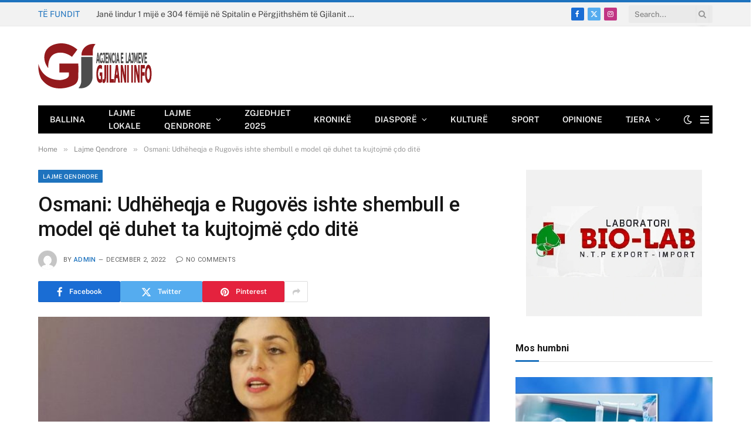

--- FILE ---
content_type: text/html; charset=UTF-8
request_url: https://gjilani.info/osmani-udheheqja-e-rugoves-ishte-shembull-e-model-qe-duhet-ta-kujtojme-cdo-dite/
body_size: 18285
content:

<!DOCTYPE html>
<html lang="en-US" class="s-light site-s-light">

<head>

	<meta charset="UTF-8" />
	<meta name="viewport" content="width=device-width, initial-scale=1" />
	<title>Osmani: Udhëheqja e Rugovës ishte shembull e model që duhet ta kujtojmë çdo ditë &#8211; Gjilani Info</title><link rel="preload" as="image" imagesrcset="https://gjilani.info/wp-content/uploads/2022/12/osmai-768x432.jpg" imagesizes="(max-width: 755px) 100vw, 755px" /><link rel="preload" as="font" href="https://gjilani.info/wp-content/themes/smart-mag/css/icons/fonts/ts-icons.woff2?v3.1" type="font/woff2" crossorigin="anonymous" />
<meta name='robots' content='max-image-preview:large' />
<link rel='dns-prefetch' href='//fonts.googleapis.com' />
<link rel="alternate" type="application/rss+xml" title="Gjilani Info &raquo; Feed" href="https://gjilani.info/feed/" />
<link rel="alternate" title="oEmbed (JSON)" type="application/json+oembed" href="https://gjilani.info/wp-json/oembed/1.0/embed?url=https%3A%2F%2Fgjilani.info%2Fosmani-udheheqja-e-rugoves-ishte-shembull-e-model-qe-duhet-ta-kujtojme-cdo-dite%2F" />
<link rel="alternate" title="oEmbed (XML)" type="text/xml+oembed" href="https://gjilani.info/wp-json/oembed/1.0/embed?url=https%3A%2F%2Fgjilani.info%2Fosmani-udheheqja-e-rugoves-ishte-shembull-e-model-qe-duhet-ta-kujtojme-cdo-dite%2F&#038;format=xml" />
<style id='wp-img-auto-sizes-contain-inline-css' type='text/css'>
img:is([sizes=auto i],[sizes^="auto," i]){contain-intrinsic-size:3000px 1500px}
/*# sourceURL=wp-img-auto-sizes-contain-inline-css */
</style>
<style type="text/css">@font-face {font-family:Open Sans;font-style:normal;font-weight:300;src:url(/cf-fonts/s/open-sans/5.0.20/cyrillic/300/normal.woff2);unicode-range:U+0301,U+0400-045F,U+0490-0491,U+04B0-04B1,U+2116;font-display:swap;}@font-face {font-family:Open Sans;font-style:normal;font-weight:300;src:url(/cf-fonts/s/open-sans/5.0.20/latin-ext/300/normal.woff2);unicode-range:U+0100-02AF,U+0304,U+0308,U+0329,U+1E00-1E9F,U+1EF2-1EFF,U+2020,U+20A0-20AB,U+20AD-20CF,U+2113,U+2C60-2C7F,U+A720-A7FF;font-display:swap;}@font-face {font-family:Open Sans;font-style:normal;font-weight:300;src:url(/cf-fonts/s/open-sans/5.0.20/hebrew/300/normal.woff2);unicode-range:U+0590-05FF,U+200C-2010,U+20AA,U+25CC,U+FB1D-FB4F;font-display:swap;}@font-face {font-family:Open Sans;font-style:normal;font-weight:300;src:url(/cf-fonts/s/open-sans/5.0.20/latin/300/normal.woff2);unicode-range:U+0000-00FF,U+0131,U+0152-0153,U+02BB-02BC,U+02C6,U+02DA,U+02DC,U+0304,U+0308,U+0329,U+2000-206F,U+2074,U+20AC,U+2122,U+2191,U+2193,U+2212,U+2215,U+FEFF,U+FFFD;font-display:swap;}@font-face {font-family:Open Sans;font-style:normal;font-weight:300;src:url(/cf-fonts/s/open-sans/5.0.20/vietnamese/300/normal.woff2);unicode-range:U+0102-0103,U+0110-0111,U+0128-0129,U+0168-0169,U+01A0-01A1,U+01AF-01B0,U+0300-0301,U+0303-0304,U+0308-0309,U+0323,U+0329,U+1EA0-1EF9,U+20AB;font-display:swap;}@font-face {font-family:Open Sans;font-style:normal;font-weight:300;src:url(/cf-fonts/s/open-sans/5.0.20/cyrillic-ext/300/normal.woff2);unicode-range:U+0460-052F,U+1C80-1C88,U+20B4,U+2DE0-2DFF,U+A640-A69F,U+FE2E-FE2F;font-display:swap;}@font-face {font-family:Open Sans;font-style:normal;font-weight:300;src:url(/cf-fonts/s/open-sans/5.0.20/greek/300/normal.woff2);unicode-range:U+0370-03FF;font-display:swap;}@font-face {font-family:Open Sans;font-style:normal;font-weight:300;src:url(/cf-fonts/s/open-sans/5.0.20/greek-ext/300/normal.woff2);unicode-range:U+1F00-1FFF;font-display:swap;}@font-face {font-family:Open Sans;font-style:normal;font-weight:400;src:url(/cf-fonts/s/open-sans/5.0.20/vietnamese/400/normal.woff2);unicode-range:U+0102-0103,U+0110-0111,U+0128-0129,U+0168-0169,U+01A0-01A1,U+01AF-01B0,U+0300-0301,U+0303-0304,U+0308-0309,U+0323,U+0329,U+1EA0-1EF9,U+20AB;font-display:swap;}@font-face {font-family:Open Sans;font-style:normal;font-weight:400;src:url(/cf-fonts/s/open-sans/5.0.20/hebrew/400/normal.woff2);unicode-range:U+0590-05FF,U+200C-2010,U+20AA,U+25CC,U+FB1D-FB4F;font-display:swap;}@font-face {font-family:Open Sans;font-style:normal;font-weight:400;src:url(/cf-fonts/s/open-sans/5.0.20/cyrillic-ext/400/normal.woff2);unicode-range:U+0460-052F,U+1C80-1C88,U+20B4,U+2DE0-2DFF,U+A640-A69F,U+FE2E-FE2F;font-display:swap;}@font-face {font-family:Open Sans;font-style:normal;font-weight:400;src:url(/cf-fonts/s/open-sans/5.0.20/latin-ext/400/normal.woff2);unicode-range:U+0100-02AF,U+0304,U+0308,U+0329,U+1E00-1E9F,U+1EF2-1EFF,U+2020,U+20A0-20AB,U+20AD-20CF,U+2113,U+2C60-2C7F,U+A720-A7FF;font-display:swap;}@font-face {font-family:Open Sans;font-style:normal;font-weight:400;src:url(/cf-fonts/s/open-sans/5.0.20/greek-ext/400/normal.woff2);unicode-range:U+1F00-1FFF;font-display:swap;}@font-face {font-family:Open Sans;font-style:normal;font-weight:400;src:url(/cf-fonts/s/open-sans/5.0.20/latin/400/normal.woff2);unicode-range:U+0000-00FF,U+0131,U+0152-0153,U+02BB-02BC,U+02C6,U+02DA,U+02DC,U+0304,U+0308,U+0329,U+2000-206F,U+2074,U+20AC,U+2122,U+2191,U+2193,U+2212,U+2215,U+FEFF,U+FFFD;font-display:swap;}@font-face {font-family:Open Sans;font-style:normal;font-weight:400;src:url(/cf-fonts/s/open-sans/5.0.20/cyrillic/400/normal.woff2);unicode-range:U+0301,U+0400-045F,U+0490-0491,U+04B0-04B1,U+2116;font-display:swap;}@font-face {font-family:Open Sans;font-style:normal;font-weight:400;src:url(/cf-fonts/s/open-sans/5.0.20/greek/400/normal.woff2);unicode-range:U+0370-03FF;font-display:swap;}@font-face {font-family:Open Sans;font-style:normal;font-weight:500;src:url(/cf-fonts/s/open-sans/5.0.20/cyrillic/500/normal.woff2);unicode-range:U+0301,U+0400-045F,U+0490-0491,U+04B0-04B1,U+2116;font-display:swap;}@font-face {font-family:Open Sans;font-style:normal;font-weight:500;src:url(/cf-fonts/s/open-sans/5.0.20/hebrew/500/normal.woff2);unicode-range:U+0590-05FF,U+200C-2010,U+20AA,U+25CC,U+FB1D-FB4F;font-display:swap;}@font-face {font-family:Open Sans;font-style:normal;font-weight:500;src:url(/cf-fonts/s/open-sans/5.0.20/latin/500/normal.woff2);unicode-range:U+0000-00FF,U+0131,U+0152-0153,U+02BB-02BC,U+02C6,U+02DA,U+02DC,U+0304,U+0308,U+0329,U+2000-206F,U+2074,U+20AC,U+2122,U+2191,U+2193,U+2212,U+2215,U+FEFF,U+FFFD;font-display:swap;}@font-face {font-family:Open Sans;font-style:normal;font-weight:500;src:url(/cf-fonts/s/open-sans/5.0.20/vietnamese/500/normal.woff2);unicode-range:U+0102-0103,U+0110-0111,U+0128-0129,U+0168-0169,U+01A0-01A1,U+01AF-01B0,U+0300-0301,U+0303-0304,U+0308-0309,U+0323,U+0329,U+1EA0-1EF9,U+20AB;font-display:swap;}@font-face {font-family:Open Sans;font-style:normal;font-weight:500;src:url(/cf-fonts/s/open-sans/5.0.20/latin-ext/500/normal.woff2);unicode-range:U+0100-02AF,U+0304,U+0308,U+0329,U+1E00-1E9F,U+1EF2-1EFF,U+2020,U+20A0-20AB,U+20AD-20CF,U+2113,U+2C60-2C7F,U+A720-A7FF;font-display:swap;}@font-face {font-family:Open Sans;font-style:normal;font-weight:500;src:url(/cf-fonts/s/open-sans/5.0.20/greek-ext/500/normal.woff2);unicode-range:U+1F00-1FFF;font-display:swap;}@font-face {font-family:Open Sans;font-style:normal;font-weight:500;src:url(/cf-fonts/s/open-sans/5.0.20/cyrillic-ext/500/normal.woff2);unicode-range:U+0460-052F,U+1C80-1C88,U+20B4,U+2DE0-2DFF,U+A640-A69F,U+FE2E-FE2F;font-display:swap;}@font-face {font-family:Open Sans;font-style:normal;font-weight:500;src:url(/cf-fonts/s/open-sans/5.0.20/greek/500/normal.woff2);unicode-range:U+0370-03FF;font-display:swap;}@font-face {font-family:Open Sans;font-style:normal;font-weight:600;src:url(/cf-fonts/s/open-sans/5.0.20/latin-ext/600/normal.woff2);unicode-range:U+0100-02AF,U+0304,U+0308,U+0329,U+1E00-1E9F,U+1EF2-1EFF,U+2020,U+20A0-20AB,U+20AD-20CF,U+2113,U+2C60-2C7F,U+A720-A7FF;font-display:swap;}@font-face {font-family:Open Sans;font-style:normal;font-weight:600;src:url(/cf-fonts/s/open-sans/5.0.20/vietnamese/600/normal.woff2);unicode-range:U+0102-0103,U+0110-0111,U+0128-0129,U+0168-0169,U+01A0-01A1,U+01AF-01B0,U+0300-0301,U+0303-0304,U+0308-0309,U+0323,U+0329,U+1EA0-1EF9,U+20AB;font-display:swap;}@font-face {font-family:Open Sans;font-style:normal;font-weight:600;src:url(/cf-fonts/s/open-sans/5.0.20/cyrillic/600/normal.woff2);unicode-range:U+0301,U+0400-045F,U+0490-0491,U+04B0-04B1,U+2116;font-display:swap;}@font-face {font-family:Open Sans;font-style:normal;font-weight:600;src:url(/cf-fonts/s/open-sans/5.0.20/latin/600/normal.woff2);unicode-range:U+0000-00FF,U+0131,U+0152-0153,U+02BB-02BC,U+02C6,U+02DA,U+02DC,U+0304,U+0308,U+0329,U+2000-206F,U+2074,U+20AC,U+2122,U+2191,U+2193,U+2212,U+2215,U+FEFF,U+FFFD;font-display:swap;}@font-face {font-family:Open Sans;font-style:normal;font-weight:600;src:url(/cf-fonts/s/open-sans/5.0.20/cyrillic-ext/600/normal.woff2);unicode-range:U+0460-052F,U+1C80-1C88,U+20B4,U+2DE0-2DFF,U+A640-A69F,U+FE2E-FE2F;font-display:swap;}@font-face {font-family:Open Sans;font-style:normal;font-weight:600;src:url(/cf-fonts/s/open-sans/5.0.20/hebrew/600/normal.woff2);unicode-range:U+0590-05FF,U+200C-2010,U+20AA,U+25CC,U+FB1D-FB4F;font-display:swap;}@font-face {font-family:Open Sans;font-style:normal;font-weight:600;src:url(/cf-fonts/s/open-sans/5.0.20/greek-ext/600/normal.woff2);unicode-range:U+1F00-1FFF;font-display:swap;}@font-face {font-family:Open Sans;font-style:normal;font-weight:600;src:url(/cf-fonts/s/open-sans/5.0.20/greek/600/normal.woff2);unicode-range:U+0370-03FF;font-display:swap;}@font-face {font-family:Open Sans;font-style:normal;font-weight:700;src:url(/cf-fonts/s/open-sans/5.0.20/greek/700/normal.woff2);unicode-range:U+0370-03FF;font-display:swap;}@font-face {font-family:Open Sans;font-style:normal;font-weight:700;src:url(/cf-fonts/s/open-sans/5.0.20/hebrew/700/normal.woff2);unicode-range:U+0590-05FF,U+200C-2010,U+20AA,U+25CC,U+FB1D-FB4F;font-display:swap;}@font-face {font-family:Open Sans;font-style:normal;font-weight:700;src:url(/cf-fonts/s/open-sans/5.0.20/cyrillic-ext/700/normal.woff2);unicode-range:U+0460-052F,U+1C80-1C88,U+20B4,U+2DE0-2DFF,U+A640-A69F,U+FE2E-FE2F;font-display:swap;}@font-face {font-family:Open Sans;font-style:normal;font-weight:700;src:url(/cf-fonts/s/open-sans/5.0.20/greek-ext/700/normal.woff2);unicode-range:U+1F00-1FFF;font-display:swap;}@font-face {font-family:Open Sans;font-style:normal;font-weight:700;src:url(/cf-fonts/s/open-sans/5.0.20/latin-ext/700/normal.woff2);unicode-range:U+0100-02AF,U+0304,U+0308,U+0329,U+1E00-1E9F,U+1EF2-1EFF,U+2020,U+20A0-20AB,U+20AD-20CF,U+2113,U+2C60-2C7F,U+A720-A7FF;font-display:swap;}@font-face {font-family:Open Sans;font-style:normal;font-weight:700;src:url(/cf-fonts/s/open-sans/5.0.20/cyrillic/700/normal.woff2);unicode-range:U+0301,U+0400-045F,U+0490-0491,U+04B0-04B1,U+2116;font-display:swap;}@font-face {font-family:Open Sans;font-style:normal;font-weight:700;src:url(/cf-fonts/s/open-sans/5.0.20/latin/700/normal.woff2);unicode-range:U+0000-00FF,U+0131,U+0152-0153,U+02BB-02BC,U+02C6,U+02DA,U+02DC,U+0304,U+0308,U+0329,U+2000-206F,U+2074,U+20AC,U+2122,U+2191,U+2193,U+2212,U+2215,U+FEFF,U+FFFD;font-display:swap;}@font-face {font-family:Open Sans;font-style:normal;font-weight:700;src:url(/cf-fonts/s/open-sans/5.0.20/vietnamese/700/normal.woff2);unicode-range:U+0102-0103,U+0110-0111,U+0128-0129,U+0168-0169,U+01A0-01A1,U+01AF-01B0,U+0300-0301,U+0303-0304,U+0308-0309,U+0323,U+0329,U+1EA0-1EF9,U+20AB;font-display:swap;}@font-face {font-family:Open Sans;font-style:normal;font-weight:800;src:url(/cf-fonts/s/open-sans/5.0.20/vietnamese/800/normal.woff2);unicode-range:U+0102-0103,U+0110-0111,U+0128-0129,U+0168-0169,U+01A0-01A1,U+01AF-01B0,U+0300-0301,U+0303-0304,U+0308-0309,U+0323,U+0329,U+1EA0-1EF9,U+20AB;font-display:swap;}@font-face {font-family:Open Sans;font-style:normal;font-weight:800;src:url(/cf-fonts/s/open-sans/5.0.20/cyrillic-ext/800/normal.woff2);unicode-range:U+0460-052F,U+1C80-1C88,U+20B4,U+2DE0-2DFF,U+A640-A69F,U+FE2E-FE2F;font-display:swap;}@font-face {font-family:Open Sans;font-style:normal;font-weight:800;src:url(/cf-fonts/s/open-sans/5.0.20/latin-ext/800/normal.woff2);unicode-range:U+0100-02AF,U+0304,U+0308,U+0329,U+1E00-1E9F,U+1EF2-1EFF,U+2020,U+20A0-20AB,U+20AD-20CF,U+2113,U+2C60-2C7F,U+A720-A7FF;font-display:swap;}@font-face {font-family:Open Sans;font-style:normal;font-weight:800;src:url(/cf-fonts/s/open-sans/5.0.20/greek/800/normal.woff2);unicode-range:U+0370-03FF;font-display:swap;}@font-face {font-family:Open Sans;font-style:normal;font-weight:800;src:url(/cf-fonts/s/open-sans/5.0.20/hebrew/800/normal.woff2);unicode-range:U+0590-05FF,U+200C-2010,U+20AA,U+25CC,U+FB1D-FB4F;font-display:swap;}@font-face {font-family:Open Sans;font-style:normal;font-weight:800;src:url(/cf-fonts/s/open-sans/5.0.20/greek-ext/800/normal.woff2);unicode-range:U+1F00-1FFF;font-display:swap;}@font-face {font-family:Open Sans;font-style:normal;font-weight:800;src:url(/cf-fonts/s/open-sans/5.0.20/cyrillic/800/normal.woff2);unicode-range:U+0301,U+0400-045F,U+0490-0491,U+04B0-04B1,U+2116;font-display:swap;}@font-face {font-family:Open Sans;font-style:normal;font-weight:800;src:url(/cf-fonts/s/open-sans/5.0.20/latin/800/normal.woff2);unicode-range:U+0000-00FF,U+0131,U+0152-0153,U+02BB-02BC,U+02C6,U+02DA,U+02DC,U+0304,U+0308,U+0329,U+2000-206F,U+2074,U+20AC,U+2122,U+2191,U+2193,U+2212,U+2215,U+FEFF,U+FFFD;font-display:swap;}</style>
<link rel='stylesheet' id='twb-global-css' href='https://gjilani.info/wp-content/plugins/slider-wd/booster/assets/css/global.css?ver=1.0.0' type='text/css' media='all' />
<style id='wp-emoji-styles-inline-css' type='text/css'>

	img.wp-smiley, img.emoji {
		display: inline !important;
		border: none !important;
		box-shadow: none !important;
		height: 1em !important;
		width: 1em !important;
		margin: 0 0.07em !important;
		vertical-align: -0.1em !important;
		background: none !important;
		padding: 0 !important;
	}
/*# sourceURL=wp-emoji-styles-inline-css */
</style>
<link rel='stylesheet' id='wp-block-library-css' href='https://gjilani.info/wp-includes/css/dist/block-library/style.min.css?ver=6.9' type='text/css' media='all' />
<style id='global-styles-inline-css' type='text/css'>
:root{--wp--preset--aspect-ratio--square: 1;--wp--preset--aspect-ratio--4-3: 4/3;--wp--preset--aspect-ratio--3-4: 3/4;--wp--preset--aspect-ratio--3-2: 3/2;--wp--preset--aspect-ratio--2-3: 2/3;--wp--preset--aspect-ratio--16-9: 16/9;--wp--preset--aspect-ratio--9-16: 9/16;--wp--preset--color--black: #000000;--wp--preset--color--cyan-bluish-gray: #abb8c3;--wp--preset--color--white: #ffffff;--wp--preset--color--pale-pink: #f78da7;--wp--preset--color--vivid-red: #cf2e2e;--wp--preset--color--luminous-vivid-orange: #ff6900;--wp--preset--color--luminous-vivid-amber: #fcb900;--wp--preset--color--light-green-cyan: #7bdcb5;--wp--preset--color--vivid-green-cyan: #00d084;--wp--preset--color--pale-cyan-blue: #8ed1fc;--wp--preset--color--vivid-cyan-blue: #0693e3;--wp--preset--color--vivid-purple: #9b51e0;--wp--preset--gradient--vivid-cyan-blue-to-vivid-purple: linear-gradient(135deg,rgb(6,147,227) 0%,rgb(155,81,224) 100%);--wp--preset--gradient--light-green-cyan-to-vivid-green-cyan: linear-gradient(135deg,rgb(122,220,180) 0%,rgb(0,208,130) 100%);--wp--preset--gradient--luminous-vivid-amber-to-luminous-vivid-orange: linear-gradient(135deg,rgb(252,185,0) 0%,rgb(255,105,0) 100%);--wp--preset--gradient--luminous-vivid-orange-to-vivid-red: linear-gradient(135deg,rgb(255,105,0) 0%,rgb(207,46,46) 100%);--wp--preset--gradient--very-light-gray-to-cyan-bluish-gray: linear-gradient(135deg,rgb(238,238,238) 0%,rgb(169,184,195) 100%);--wp--preset--gradient--cool-to-warm-spectrum: linear-gradient(135deg,rgb(74,234,220) 0%,rgb(151,120,209) 20%,rgb(207,42,186) 40%,rgb(238,44,130) 60%,rgb(251,105,98) 80%,rgb(254,248,76) 100%);--wp--preset--gradient--blush-light-purple: linear-gradient(135deg,rgb(255,206,236) 0%,rgb(152,150,240) 100%);--wp--preset--gradient--blush-bordeaux: linear-gradient(135deg,rgb(254,205,165) 0%,rgb(254,45,45) 50%,rgb(107,0,62) 100%);--wp--preset--gradient--luminous-dusk: linear-gradient(135deg,rgb(255,203,112) 0%,rgb(199,81,192) 50%,rgb(65,88,208) 100%);--wp--preset--gradient--pale-ocean: linear-gradient(135deg,rgb(255,245,203) 0%,rgb(182,227,212) 50%,rgb(51,167,181) 100%);--wp--preset--gradient--electric-grass: linear-gradient(135deg,rgb(202,248,128) 0%,rgb(113,206,126) 100%);--wp--preset--gradient--midnight: linear-gradient(135deg,rgb(2,3,129) 0%,rgb(40,116,252) 100%);--wp--preset--font-size--small: 13px;--wp--preset--font-size--medium: 20px;--wp--preset--font-size--large: 36px;--wp--preset--font-size--x-large: 42px;--wp--preset--spacing--20: 0.44rem;--wp--preset--spacing--30: 0.67rem;--wp--preset--spacing--40: 1rem;--wp--preset--spacing--50: 1.5rem;--wp--preset--spacing--60: 2.25rem;--wp--preset--spacing--70: 3.38rem;--wp--preset--spacing--80: 5.06rem;--wp--preset--shadow--natural: 6px 6px 9px rgba(0, 0, 0, 0.2);--wp--preset--shadow--deep: 12px 12px 50px rgba(0, 0, 0, 0.4);--wp--preset--shadow--sharp: 6px 6px 0px rgba(0, 0, 0, 0.2);--wp--preset--shadow--outlined: 6px 6px 0px -3px rgb(255, 255, 255), 6px 6px rgb(0, 0, 0);--wp--preset--shadow--crisp: 6px 6px 0px rgb(0, 0, 0);}:where(.is-layout-flex){gap: 0.5em;}:where(.is-layout-grid){gap: 0.5em;}body .is-layout-flex{display: flex;}.is-layout-flex{flex-wrap: wrap;align-items: center;}.is-layout-flex > :is(*, div){margin: 0;}body .is-layout-grid{display: grid;}.is-layout-grid > :is(*, div){margin: 0;}:where(.wp-block-columns.is-layout-flex){gap: 2em;}:where(.wp-block-columns.is-layout-grid){gap: 2em;}:where(.wp-block-post-template.is-layout-flex){gap: 1.25em;}:where(.wp-block-post-template.is-layout-grid){gap: 1.25em;}.has-black-color{color: var(--wp--preset--color--black) !important;}.has-cyan-bluish-gray-color{color: var(--wp--preset--color--cyan-bluish-gray) !important;}.has-white-color{color: var(--wp--preset--color--white) !important;}.has-pale-pink-color{color: var(--wp--preset--color--pale-pink) !important;}.has-vivid-red-color{color: var(--wp--preset--color--vivid-red) !important;}.has-luminous-vivid-orange-color{color: var(--wp--preset--color--luminous-vivid-orange) !important;}.has-luminous-vivid-amber-color{color: var(--wp--preset--color--luminous-vivid-amber) !important;}.has-light-green-cyan-color{color: var(--wp--preset--color--light-green-cyan) !important;}.has-vivid-green-cyan-color{color: var(--wp--preset--color--vivid-green-cyan) !important;}.has-pale-cyan-blue-color{color: var(--wp--preset--color--pale-cyan-blue) !important;}.has-vivid-cyan-blue-color{color: var(--wp--preset--color--vivid-cyan-blue) !important;}.has-vivid-purple-color{color: var(--wp--preset--color--vivid-purple) !important;}.has-black-background-color{background-color: var(--wp--preset--color--black) !important;}.has-cyan-bluish-gray-background-color{background-color: var(--wp--preset--color--cyan-bluish-gray) !important;}.has-white-background-color{background-color: var(--wp--preset--color--white) !important;}.has-pale-pink-background-color{background-color: var(--wp--preset--color--pale-pink) !important;}.has-vivid-red-background-color{background-color: var(--wp--preset--color--vivid-red) !important;}.has-luminous-vivid-orange-background-color{background-color: var(--wp--preset--color--luminous-vivid-orange) !important;}.has-luminous-vivid-amber-background-color{background-color: var(--wp--preset--color--luminous-vivid-amber) !important;}.has-light-green-cyan-background-color{background-color: var(--wp--preset--color--light-green-cyan) !important;}.has-vivid-green-cyan-background-color{background-color: var(--wp--preset--color--vivid-green-cyan) !important;}.has-pale-cyan-blue-background-color{background-color: var(--wp--preset--color--pale-cyan-blue) !important;}.has-vivid-cyan-blue-background-color{background-color: var(--wp--preset--color--vivid-cyan-blue) !important;}.has-vivid-purple-background-color{background-color: var(--wp--preset--color--vivid-purple) !important;}.has-black-border-color{border-color: var(--wp--preset--color--black) !important;}.has-cyan-bluish-gray-border-color{border-color: var(--wp--preset--color--cyan-bluish-gray) !important;}.has-white-border-color{border-color: var(--wp--preset--color--white) !important;}.has-pale-pink-border-color{border-color: var(--wp--preset--color--pale-pink) !important;}.has-vivid-red-border-color{border-color: var(--wp--preset--color--vivid-red) !important;}.has-luminous-vivid-orange-border-color{border-color: var(--wp--preset--color--luminous-vivid-orange) !important;}.has-luminous-vivid-amber-border-color{border-color: var(--wp--preset--color--luminous-vivid-amber) !important;}.has-light-green-cyan-border-color{border-color: var(--wp--preset--color--light-green-cyan) !important;}.has-vivid-green-cyan-border-color{border-color: var(--wp--preset--color--vivid-green-cyan) !important;}.has-pale-cyan-blue-border-color{border-color: var(--wp--preset--color--pale-cyan-blue) !important;}.has-vivid-cyan-blue-border-color{border-color: var(--wp--preset--color--vivid-cyan-blue) !important;}.has-vivid-purple-border-color{border-color: var(--wp--preset--color--vivid-purple) !important;}.has-vivid-cyan-blue-to-vivid-purple-gradient-background{background: var(--wp--preset--gradient--vivid-cyan-blue-to-vivid-purple) !important;}.has-light-green-cyan-to-vivid-green-cyan-gradient-background{background: var(--wp--preset--gradient--light-green-cyan-to-vivid-green-cyan) !important;}.has-luminous-vivid-amber-to-luminous-vivid-orange-gradient-background{background: var(--wp--preset--gradient--luminous-vivid-amber-to-luminous-vivid-orange) !important;}.has-luminous-vivid-orange-to-vivid-red-gradient-background{background: var(--wp--preset--gradient--luminous-vivid-orange-to-vivid-red) !important;}.has-very-light-gray-to-cyan-bluish-gray-gradient-background{background: var(--wp--preset--gradient--very-light-gray-to-cyan-bluish-gray) !important;}.has-cool-to-warm-spectrum-gradient-background{background: var(--wp--preset--gradient--cool-to-warm-spectrum) !important;}.has-blush-light-purple-gradient-background{background: var(--wp--preset--gradient--blush-light-purple) !important;}.has-blush-bordeaux-gradient-background{background: var(--wp--preset--gradient--blush-bordeaux) !important;}.has-luminous-dusk-gradient-background{background: var(--wp--preset--gradient--luminous-dusk) !important;}.has-pale-ocean-gradient-background{background: var(--wp--preset--gradient--pale-ocean) !important;}.has-electric-grass-gradient-background{background: var(--wp--preset--gradient--electric-grass) !important;}.has-midnight-gradient-background{background: var(--wp--preset--gradient--midnight) !important;}.has-small-font-size{font-size: var(--wp--preset--font-size--small) !important;}.has-medium-font-size{font-size: var(--wp--preset--font-size--medium) !important;}.has-large-font-size{font-size: var(--wp--preset--font-size--large) !important;}.has-x-large-font-size{font-size: var(--wp--preset--font-size--x-large) !important;}
/*# sourceURL=global-styles-inline-css */
</style>

<style id='classic-theme-styles-inline-css' type='text/css'>
/*! This file is auto-generated */
.wp-block-button__link{color:#fff;background-color:#32373c;border-radius:9999px;box-shadow:none;text-decoration:none;padding:calc(.667em + 2px) calc(1.333em + 2px);font-size:1.125em}.wp-block-file__button{background:#32373c;color:#fff;text-decoration:none}
/*# sourceURL=/wp-includes/css/classic-themes.min.css */
</style>
<link rel='stylesheet' id='contact-form-7-css' href='https://gjilani.info/wp-content/plugins/contact-form-7/includes/css/styles.css?ver=6.0.2' type='text/css' media='all' />
<link rel='stylesheet' id='smartmag-core-css' href='https://gjilani.info/wp-content/themes/smart-mag/style.css?ver=10.3.0' type='text/css' media='all' />
<style id='smartmag-core-inline-css' type='text/css'>
:root { --c-main: #1e73be;
--c-main-rgb: 30,115,190;
--title-font: "Roboto", system-ui, -apple-system, "Segoe UI", Arial, sans-serif;
--h-font: "Roboto", system-ui, -apple-system, "Segoe UI", Arial, sans-serif;
--title-size-xs: 14px;
--title-size-s: 14px;
--title-size-n: 16px;
--title-size-m: 17px;
--title-size-l: 19px;
--title-size-xl: 21px;
--main-width: 1150px;
--footer-mt: 0px;
--excerpt-size: 14px; }
:root { --sidebar-width: 336px; }
.ts-row, .has-el-gap { --sidebar-c-width: calc(var(--sidebar-width) + var(--grid-gutter-h) + var(--sidebar-c-pad)); }
:root { --sidebar-pad: 26px; --sidebar-sep-pad: 26px; }
.main-wrap > .main { margin-top: 28px; }
.mobile-menu { font-size: 15px; }
.smart-head-main .hamburger-icon { width: 15px; --height: 13px; }
.trending-ticker .heading { margin-right: 28px; }
.main-footer .upper-footer { background-color: #171717; }
.s-dark .upper-footer { background-color: #0f0f0f; }
.upper-footer > .wrap { padding-bottom: 50px; }
.post-meta { font-family: "Roboto", system-ui, -apple-system, "Segoe UI", Arial, sans-serif; }
.post-meta .meta-item, .post-meta .text-in { font-size: 10px; font-weight: normal; text-transform: uppercase; letter-spacing: .03em; }
.post-meta .text-in, .post-meta .post-cat > a { font-size: 11px; }
.post-meta .post-cat > a { font-weight: bold; text-transform: uppercase; letter-spacing: .1em; }
.post-meta .post-author > a { color: var(--c-main); }
.cat-labels .category { font-size: 10px; }
.block-head-c .heading { font-size: 16px; text-transform: initial; }
.block-head-c { --line-weight: 3px; --border-weight: 1px; }
.loop-grid .ratio-is-custom { padding-bottom: calc(100% / 1.68); }
.loop-small .media { width: 36%; max-width: 50%; }
.loop-small .media:not(i) { max-width: 92px; }
.post-meta-single .meta-item, .post-meta-single .text-in { font-size: 11px; }
.comments-area .comment-content { font-size: 14px; }
.comments-area .comment-meta { font-size: 12px; }
.the-post-header .post-meta .post-title { font-weight: 500; line-height: 1.2; }
.entry-content { font-size: 15.7px; }
.site-s-light .entry-content { color: #1c1c1c; }
.post-share-float .service { width: 38px; height: 38px; font-size: 15px; }
.post-share-b:not(.is-not-global) { --service-height: 36px; }
.post-share-b:not(.is-not-global) .service .label { font-size: 12px; }
.site-s-light .s-head-modern-a .post-meta { --c-post-meta: #606060; }
.category .feat-grid { --grid-gap: 2px; }
@media (min-width: 941px) and (max-width: 1200px) { .ts-row, .has-el-gap { --sidebar-c-width: calc(var(--sidebar-width) + var(--grid-gutter-h) + var(--sidebar-c-pad)); } }
@media (min-width: 768px) and (max-width: 940px) { .ts-contain, .main { padding-left: 35px; padding-right: 35px; }
.layout-boxed-inner { --wrap-padding: 35px; }
:root { --wrap-padding: 35px; } }
@media (max-width: 767px) { .ts-contain, .main { padding-left: 25px; padding-right: 25px; }
.layout-boxed-inner { --wrap-padding: 25px; }
:root { --wrap-padding: 25px; } }


/*# sourceURL=smartmag-core-inline-css */
</style>
<style type="text/css">@font-face {font-family:Public Sans;font-style:normal;font-weight:400;src:url(/cf-fonts/s/public-sans/5.0.16/latin/400/normal.woff2);unicode-range:U+0000-00FF,U+0131,U+0152-0153,U+02BB-02BC,U+02C6,U+02DA,U+02DC,U+0304,U+0308,U+0329,U+2000-206F,U+2074,U+20AC,U+2122,U+2191,U+2193,U+2212,U+2215,U+FEFF,U+FFFD;font-display:swap;}@font-face {font-family:Public Sans;font-style:normal;font-weight:400;src:url(/cf-fonts/s/public-sans/5.0.16/latin-ext/400/normal.woff2);unicode-range:U+0100-02AF,U+0304,U+0308,U+0329,U+1E00-1E9F,U+1EF2-1EFF,U+2020,U+20A0-20AB,U+20AD-20CF,U+2113,U+2C60-2C7F,U+A720-A7FF;font-display:swap;}@font-face {font-family:Public Sans;font-style:normal;font-weight:400;src:url(/cf-fonts/s/public-sans/5.0.16/vietnamese/400/normal.woff2);unicode-range:U+0102-0103,U+0110-0111,U+0128-0129,U+0168-0169,U+01A0-01A1,U+01AF-01B0,U+0300-0301,U+0303-0304,U+0308-0309,U+0323,U+0329,U+1EA0-1EF9,U+20AB;font-display:swap;}@font-face {font-family:Public Sans;font-style:italic;font-weight:400;src:url(/cf-fonts/s/public-sans/5.0.16/vietnamese/400/italic.woff2);unicode-range:U+0102-0103,U+0110-0111,U+0128-0129,U+0168-0169,U+01A0-01A1,U+01AF-01B0,U+0300-0301,U+0303-0304,U+0308-0309,U+0323,U+0329,U+1EA0-1EF9,U+20AB;font-display:swap;}@font-face {font-family:Public Sans;font-style:italic;font-weight:400;src:url(/cf-fonts/s/public-sans/5.0.16/latin-ext/400/italic.woff2);unicode-range:U+0100-02AF,U+0304,U+0308,U+0329,U+1E00-1E9F,U+1EF2-1EFF,U+2020,U+20A0-20AB,U+20AD-20CF,U+2113,U+2C60-2C7F,U+A720-A7FF;font-display:swap;}@font-face {font-family:Public Sans;font-style:italic;font-weight:400;src:url(/cf-fonts/s/public-sans/5.0.16/latin/400/italic.woff2);unicode-range:U+0000-00FF,U+0131,U+0152-0153,U+02BB-02BC,U+02C6,U+02DA,U+02DC,U+0304,U+0308,U+0329,U+2000-206F,U+2074,U+20AC,U+2122,U+2191,U+2193,U+2212,U+2215,U+FEFF,U+FFFD;font-display:swap;}@font-face {font-family:Public Sans;font-style:normal;font-weight:500;src:url(/cf-fonts/s/public-sans/5.0.16/latin-ext/500/normal.woff2);unicode-range:U+0100-02AF,U+0304,U+0308,U+0329,U+1E00-1E9F,U+1EF2-1EFF,U+2020,U+20A0-20AB,U+20AD-20CF,U+2113,U+2C60-2C7F,U+A720-A7FF;font-display:swap;}@font-face {font-family:Public Sans;font-style:normal;font-weight:500;src:url(/cf-fonts/s/public-sans/5.0.16/vietnamese/500/normal.woff2);unicode-range:U+0102-0103,U+0110-0111,U+0128-0129,U+0168-0169,U+01A0-01A1,U+01AF-01B0,U+0300-0301,U+0303-0304,U+0308-0309,U+0323,U+0329,U+1EA0-1EF9,U+20AB;font-display:swap;}@font-face {font-family:Public Sans;font-style:normal;font-weight:500;src:url(/cf-fonts/s/public-sans/5.0.16/latin/500/normal.woff2);unicode-range:U+0000-00FF,U+0131,U+0152-0153,U+02BB-02BC,U+02C6,U+02DA,U+02DC,U+0304,U+0308,U+0329,U+2000-206F,U+2074,U+20AC,U+2122,U+2191,U+2193,U+2212,U+2215,U+FEFF,U+FFFD;font-display:swap;}@font-face {font-family:Public Sans;font-style:normal;font-weight:600;src:url(/cf-fonts/s/public-sans/5.0.16/vietnamese/600/normal.woff2);unicode-range:U+0102-0103,U+0110-0111,U+0128-0129,U+0168-0169,U+01A0-01A1,U+01AF-01B0,U+0300-0301,U+0303-0304,U+0308-0309,U+0323,U+0329,U+1EA0-1EF9,U+20AB;font-display:swap;}@font-face {font-family:Public Sans;font-style:normal;font-weight:600;src:url(/cf-fonts/s/public-sans/5.0.16/latin-ext/600/normal.woff2);unicode-range:U+0100-02AF,U+0304,U+0308,U+0329,U+1E00-1E9F,U+1EF2-1EFF,U+2020,U+20A0-20AB,U+20AD-20CF,U+2113,U+2C60-2C7F,U+A720-A7FF;font-display:swap;}@font-face {font-family:Public Sans;font-style:normal;font-weight:600;src:url(/cf-fonts/s/public-sans/5.0.16/latin/600/normal.woff2);unicode-range:U+0000-00FF,U+0131,U+0152-0153,U+02BB-02BC,U+02C6,U+02DA,U+02DC,U+0304,U+0308,U+0329,U+2000-206F,U+2074,U+20AC,U+2122,U+2191,U+2193,U+2212,U+2215,U+FEFF,U+FFFD;font-display:swap;}@font-face {font-family:Public Sans;font-style:normal;font-weight:700;src:url(/cf-fonts/s/public-sans/5.0.16/latin-ext/700/normal.woff2);unicode-range:U+0100-02AF,U+0304,U+0308,U+0329,U+1E00-1E9F,U+1EF2-1EFF,U+2020,U+20A0-20AB,U+20AD-20CF,U+2113,U+2C60-2C7F,U+A720-A7FF;font-display:swap;}@font-face {font-family:Public Sans;font-style:normal;font-weight:700;src:url(/cf-fonts/s/public-sans/5.0.16/latin/700/normal.woff2);unicode-range:U+0000-00FF,U+0131,U+0152-0153,U+02BB-02BC,U+02C6,U+02DA,U+02DC,U+0304,U+0308,U+0329,U+2000-206F,U+2074,U+20AC,U+2122,U+2191,U+2193,U+2212,U+2215,U+FEFF,U+FFFD;font-display:swap;}@font-face {font-family:Public Sans;font-style:normal;font-weight:700;src:url(/cf-fonts/s/public-sans/5.0.16/vietnamese/700/normal.woff2);unicode-range:U+0102-0103,U+0110-0111,U+0128-0129,U+0168-0169,U+01A0-01A1,U+01AF-01B0,U+0300-0301,U+0303-0304,U+0308-0309,U+0323,U+0329,U+1EA0-1EF9,U+20AB;font-display:swap;}</style>
<link rel='stylesheet' id='smartmag-magnific-popup-css' href='https://gjilani.info/wp-content/themes/smart-mag/css/lightbox.css?ver=10.3.0' type='text/css' media='all' />
<link rel='stylesheet' id='smartmag-icons-css' href='https://gjilani.info/wp-content/themes/smart-mag/css/icons/icons.css?ver=10.3.0' type='text/css' media='all' />
<link rel='stylesheet' id='smartmag-gfonts-custom-css' href='https://fonts.googleapis.com/css?family=Roboto%3A400%2C500%2C600%2C700&#038;display=swap' type='text/css' media='all' />
<script type="d7ef03fb84d340957a87baac-text/javascript" src="https://gjilani.info/wp-includes/js/jquery/jquery.min.js?ver=3.7.1" id="jquery-core-js"></script>
<script type="d7ef03fb84d340957a87baac-text/javascript" src="https://gjilani.info/wp-includes/js/jquery/jquery-migrate.min.js?ver=3.4.1" id="jquery-migrate-js"></script>
<script type="d7ef03fb84d340957a87baac-text/javascript" src="https://gjilani.info/wp-content/plugins/slider-wd/booster/assets/js/circle-progress.js?ver=1.2.2" id="twb-circle-js"></script>
<script type="d7ef03fb84d340957a87baac-text/javascript" id="twb-global-js-extra">
/* <![CDATA[ */
var twb = {"nonce":"67146211d4","ajax_url":"https://gjilani.info/wp-admin/admin-ajax.php","plugin_url":"https://gjilani.info/wp-content/plugins/slider-wd/booster","href":"https://gjilani.info/wp-admin/admin.php?page=twb_slider_wd"};
var twb = {"nonce":"67146211d4","ajax_url":"https://gjilani.info/wp-admin/admin-ajax.php","plugin_url":"https://gjilani.info/wp-content/plugins/slider-wd/booster","href":"https://gjilani.info/wp-admin/admin.php?page=twb_slider_wd"};
//# sourceURL=twb-global-js-extra
/* ]]> */
</script>
<script type="d7ef03fb84d340957a87baac-text/javascript" src="https://gjilani.info/wp-content/plugins/slider-wd/booster/assets/js/global.js?ver=1.0.0" id="twb-global-js"></script>
<script type="d7ef03fb84d340957a87baac-text/javascript" id="smartmag-lazy-inline-js-after">
/* <![CDATA[ */
/**
 * @copyright ThemeSphere
 * @preserve
 */
var BunyadLazy={};BunyadLazy.load=function(){function a(e,n){var t={};e.dataset.bgset&&e.dataset.sizes?(t.sizes=e.dataset.sizes,t.srcset=e.dataset.bgset):t.src=e.dataset.bgsrc,function(t){var a=t.dataset.ratio;if(0<a){const e=t.parentElement;if(e.classList.contains("media-ratio")){const n=e.style;n.getPropertyValue("--a-ratio")||(n.paddingBottom=100/a+"%")}}}(e);var a,o=document.createElement("img");for(a in o.onload=function(){var t="url('"+(o.currentSrc||o.src)+"')",a=e.style;a.backgroundImage!==t&&requestAnimationFrame(()=>{a.backgroundImage=t,n&&n()}),o.onload=null,o.onerror=null,o=null},o.onerror=o.onload,t)o.setAttribute(a,t[a]);o&&o.complete&&0<o.naturalWidth&&o.onload&&o.onload()}function e(t){t.dataset.loaded||a(t,()=>{document.dispatchEvent(new Event("lazyloaded")),t.dataset.loaded=1})}function n(t){"complete"===document.readyState?t():window.addEventListener("load",t)}return{initEarly:function(){var t,a=()=>{document.querySelectorAll(".img.bg-cover:not(.lazyload)").forEach(e)};"complete"!==document.readyState?(t=setInterval(a,150),n(()=>{a(),clearInterval(t)})):a()},callOnLoad:n,initBgImages:function(t){t&&n(()=>{document.querySelectorAll(".img.bg-cover").forEach(e)})},bgLoad:a}}(),BunyadLazy.load.initEarly();
//# sourceURL=smartmag-lazy-inline-js-after
/* ]]> */
</script>
<link rel="https://api.w.org/" href="https://gjilani.info/wp-json/" /><link rel="alternate" title="JSON" type="application/json" href="https://gjilani.info/wp-json/wp/v2/posts/12673" /><link rel="EditURI" type="application/rsd+xml" title="RSD" href="https://gjilani.info/xmlrpc.php?rsd" />
<meta name="generator" content="WordPress 6.9" />
<link rel="canonical" href="https://gjilani.info/osmani-udheheqja-e-rugoves-ishte-shembull-e-model-qe-duhet-ta-kujtojme-cdo-dite/" />
<link rel='shortlink' href='https://gjilani.info/?p=12673' />
<!-- Analytics by WP Statistics v14.12 - https://wp-statistics.com -->

		<script type="d7ef03fb84d340957a87baac-text/javascript">
		var BunyadSchemeKey = 'bunyad-scheme';
		(() => {
			const d = document.documentElement;
			const c = d.classList;
			var scheme = localStorage.getItem(BunyadSchemeKey);
			
			if (scheme) {
				d.dataset.origClass = c;
				scheme === 'dark' ? c.remove('s-light', 'site-s-light') : c.remove('s-dark', 'site-s-dark');
				c.add('site-s-' + scheme, 's-' + scheme);
			}
		})();
		</script>
		<meta name="generator" content="Elementor 3.26.4; features: additional_custom_breakpoints; settings: css_print_method-external, google_font-enabled, font_display-auto">
			<style>
				.e-con.e-parent:nth-of-type(n+4):not(.e-lazyloaded):not(.e-no-lazyload),
				.e-con.e-parent:nth-of-type(n+4):not(.e-lazyloaded):not(.e-no-lazyload) * {
					background-image: none !important;
				}
				@media screen and (max-height: 1024px) {
					.e-con.e-parent:nth-of-type(n+3):not(.e-lazyloaded):not(.e-no-lazyload),
					.e-con.e-parent:nth-of-type(n+3):not(.e-lazyloaded):not(.e-no-lazyload) * {
						background-image: none !important;
					}
				}
				@media screen and (max-height: 640px) {
					.e-con.e-parent:nth-of-type(n+2):not(.e-lazyloaded):not(.e-no-lazyload),
					.e-con.e-parent:nth-of-type(n+2):not(.e-lazyloaded):not(.e-no-lazyload) * {
						background-image: none !important;
					}
				}
			</style>
			<link rel="icon" href="https://gjilani.info/wp-content/uploads/2022/04/cropped-gjinfo-1-32x32.jpg" sizes="32x32" />
<link rel="icon" href="https://gjilani.info/wp-content/uploads/2022/04/cropped-gjinfo-1-192x192.jpg" sizes="192x192" />
<link rel="apple-touch-icon" href="https://gjilani.info/wp-content/uploads/2022/04/cropped-gjinfo-1-180x180.jpg" />
<meta name="msapplication-TileImage" content="https://gjilani.info/wp-content/uploads/2022/04/cropped-gjinfo-1-270x270.jpg" />


</head>

<body class="wp-singular post-template-default single single-post postid-12673 single-format-standard wp-custom-logo wp-theme-smart-mag right-sidebar post-layout-modern post-cat-4 has-lb has-lb-sm ts-img-hov-fade layout-normal elementor-default elementor-kit-1476">



<div class="main-wrap">

	
<div class="off-canvas-backdrop"></div>
<div class="mobile-menu-container off-canvas" id="off-canvas">

	<div class="off-canvas-head">
		<a href="#" class="close">
			<span class="visuallyhidden">Close Menu</span>
			<i class="tsi tsi-times"></i>
		</a>

		<div class="ts-logo">
			<img class="logo-mobile logo-image" src="https://gjilani.info/wp-content/uploads/2022/05/Gjilani_Logo.png" width="98" height="39" alt="Gjilani Info"/>		</div>
	</div>

	<div class="off-canvas-content">

		
			<ul id="menu-menu-header" class="mobile-menu"><li id="menu-item-1465" class="menu-item menu-item-type-custom menu-item-object-custom menu-item-home menu-item-1465"><a href="https://gjilani.info/">Ballina</a></li>
<li id="menu-item-1462" class="menu-item menu-item-type-taxonomy menu-item-object-category menu-item-1462"><a href="https://gjilani.info/category/lajme-lokale/">Lajme Lokale</a></li>
<li id="menu-item-1463" class="menu-item menu-item-type-taxonomy menu-item-object-category current-post-ancestor current-menu-parent current-post-parent menu-item-has-children menu-item-1463"><a href="https://gjilani.info/category/lajme-qendrore/">Lajme Qendrore</a>
<ul class="sub-menu">
	<li id="menu-item-6760" class="menu-item menu-item-type-taxonomy menu-item-object-category menu-item-6760"><a href="https://gjilani.info/category/lajme-qendrore/rajonale/">Rajonale</a></li>
	<li id="menu-item-6759" class="menu-item menu-item-type-taxonomy menu-item-object-category menu-item-6759"><a href="https://gjilani.info/category/lajme-qendrore/boterore/">Botërore</a></li>
</ul>
</li>
<li id="menu-item-39571" class="menu-item menu-item-type-taxonomy menu-item-object-category menu-item-39571"><a href="https://gjilani.info/category/zgjedhjet-2025/">Zgjedhjet 2025</a></li>
<li id="menu-item-6763" class="menu-item menu-item-type-taxonomy menu-item-object-category menu-item-6763"><a href="https://gjilani.info/category/kronike/">Kronikë</a></li>
<li id="menu-item-1459" class="menu-item menu-item-type-taxonomy menu-item-object-category menu-item-has-children menu-item-1459"><a href="https://gjilani.info/category/diaspore/">Diasporë</a>
<ul class="sub-menu">
	<li id="menu-item-6762" class="menu-item menu-item-type-taxonomy menu-item-object-category menu-item-6762"><a href="https://gjilani.info/category/diaspore/kosove-lindore/">Kosovë Lindore</a></li>
</ul>
</li>
<li id="menu-item-1461" class="menu-item menu-item-type-taxonomy menu-item-object-category menu-item-1461"><a href="https://gjilani.info/category/kulture/">Kulturë</a></li>
<li id="menu-item-1464" class="menu-item menu-item-type-taxonomy menu-item-object-category menu-item-1464"><a href="https://gjilani.info/category/sport/">Sport</a></li>
<li id="menu-item-1466" class="menu-item menu-item-type-taxonomy menu-item-object-category menu-item-1466"><a href="https://gjilani.info/category/opinione/">Opinione</a></li>
<li id="menu-item-6764" class="menu-item menu-item-type-custom menu-item-object-custom menu-item-has-children menu-item-6764"><a href="#">Tjera</a>
<ul class="sub-menu">
	<li id="menu-item-13816" class="menu-item menu-item-type-taxonomy menu-item-object-category menu-item-13816"><a href="https://gjilani.info/category/shendetesi/">Shendetesi</a></li>
	<li id="menu-item-13815" class="menu-item menu-item-type-taxonomy menu-item-object-category menu-item-13815"><a href="https://gjilani.info/category/lifestyle/">Lifestyle</a></li>
	<li id="menu-item-6765" class="menu-item menu-item-type-taxonomy menu-item-object-category menu-item-6765"><a href="https://gjilani.info/category/komerciale/">Komerciale</a></li>
	<li id="menu-item-14054" class="menu-item menu-item-type-taxonomy menu-item-object-category menu-item-14054"><a href="https://gjilani.info/category/vip/">VIP</a></li>
	<li id="menu-item-14053" class="menu-item menu-item-type-taxonomy menu-item-object-category menu-item-14053"><a href="https://gjilani.info/category/kuzhina/">Kuzhina</a></li>
</ul>
</li>
</ul>
		
					<div class="off-canvas-widgets">
				
		<div id="smartmag-block-posts-small-8" class="widget ts-block-widget smartmag-widget-posts-small">		
		<div class="block">
					<section class="block-wrap block-posts-small block-sc mb-none" data-id="1">

			<div class="widget-title block-head block-head-ac block-head-b"><h5 class="heading">Të reja</h5></div>	
			<div class="block-content">
				
	<div class="loop loop-small loop-small-a loop-sep loop-small-sep grid grid-1 md:grid-1 sm:grid-1 xs:grid-1">

					
<article class="l-post small-post small-a-post m-pos-left">

	
			<div class="media">

		
			<a href="https://gjilani.info/jane-lindur-1-mije-e-304-femije-ne-spitalin-e-pergjithshem-te-gjilanit-ne-periudhen-kohore-janar-dhjetor-2025/" class="image-link media-ratio ratio-4-3" title="Janë lindur 1 mijë e 304 fëmijë në Spitalin e Përgjithshëm të Gjilanit në periudhën kohore janar–dhjetor 2025"><span data-bgsrc="https://gjilani.info/wp-content/uploads/2026/01/lindjeeeeeeeeeeeeeee-300x144.jpg" class="img bg-cover wp-post-image attachment-medium size-medium lazyload" data-bgset="https://gjilani.info/wp-content/uploads/2026/01/lindjeeeeeeeeeeeeeee-300x144.jpg 300w, https://gjilani.info/wp-content/uploads/2026/01/lindjeeeeeeeeeeeeeee.jpg 435w" data-sizes="(max-width: 135px) 100vw, 135px"></span></a>			
			
			
			
		
		</div>
	

	
		<div class="content">

			<div class="post-meta post-meta-a post-meta-left has-below"><h4 class="is-title post-title"><a href="https://gjilani.info/jane-lindur-1-mije-e-304-femije-ne-spitalin-e-pergjithshem-te-gjilanit-ne-periudhen-kohore-janar-dhjetor-2025/">Janë lindur 1 mijë e 304 fëmijë në Spitalin e Përgjithshëm të Gjilanit në periudhën kohore janar–dhjetor 2025</a></h4><div class="post-meta-items meta-below"><span class="meta-item date"><span class="date-link"><time class="post-date" datetime="2026-01-20T16:59:02+00:00">January 20, 2026</time></span></span></div></div>			
			
			
		</div>

	
</article>	
					
<article class="l-post small-post small-a-post m-pos-left">

	
			<div class="media">

		
			<a href="https://gjilani.info/spitali-i-pergjithshem-i-gjilanit-e-permbylli-vitin-2025-me-realizimin-e-gjithsej-2267-operacioneve-ne-sherbimet-kirurgjike/" class="image-link media-ratio ratio-4-3" title="Spitali i Përgjithshëm i Gjilanit e përmbylli vitin 2025 me realizimin e gjithsej 2267 operacioneve në shërbimet kirurgjike"><span data-bgsrc="https://gjilani.info/wp-content/uploads/2026/01/spitaliiiiiiiiiii-300x168.jpg" class="img bg-cover wp-post-image attachment-medium size-medium lazyload" data-bgset="https://gjilani.info/wp-content/uploads/2026/01/spitaliiiiiiiiiii-300x168.jpg 300w, https://gjilani.info/wp-content/uploads/2026/01/spitaliiiiiiiiiii-450x252.jpg 450w, https://gjilani.info/wp-content/uploads/2026/01/spitaliiiiiiiiiii.jpg 590w" data-sizes="(max-width: 135px) 100vw, 135px"></span></a>			
			
			
			
		
		</div>
	

	
		<div class="content">

			<div class="post-meta post-meta-a post-meta-left has-below"><h4 class="is-title post-title"><a href="https://gjilani.info/spitali-i-pergjithshem-i-gjilanit-e-permbylli-vitin-2025-me-realizimin-e-gjithsej-2267-operacioneve-ne-sherbimet-kirurgjike/">Spitali i Përgjithshëm i Gjilanit e përmbylli vitin 2025 me realizimin e gjithsej 2267 operacioneve në shërbimet kirurgjike</a></h4><div class="post-meta-items meta-below"><span class="meta-item date"><span class="date-link"><time class="post-date" datetime="2026-01-20T16:40:39+00:00">January 20, 2026</time></span></span></div></div>			
			
			
		</div>

	
</article>	
					
<article class="l-post small-post small-a-post m-pos-left">

	
			<div class="media">

		
			<a href="https://gjilani.info/fillon-punen-administratori-i-ri-ne-gjykaten-themelore-ne-gjilan/" class="image-link media-ratio ratio-4-3" title="Fillon punën Administratori i ri në Gjykatën Themelore në Gjilan"><span data-bgsrc="https://gjilani.info/wp-content/uploads/2026/01/KTAAAAAA-300x198.webp" class="img bg-cover wp-post-image attachment-medium size-medium lazyload" data-bgset="https://gjilani.info/wp-content/uploads/2026/01/KTAAAAAA-300x198.webp 300w, https://gjilani.info/wp-content/uploads/2026/01/KTAAAAAA-768x506.webp 768w, https://gjilani.info/wp-content/uploads/2026/01/KTAAAAAA-150x99.webp 150w, https://gjilani.info/wp-content/uploads/2026/01/KTAAAAAA-450x296.webp 450w, https://gjilani.info/wp-content/uploads/2026/01/KTAAAAAA.webp 850w" data-sizes="(max-width: 135px) 100vw, 135px"></span></a>			
			
			
			
		
		</div>
	

	
		<div class="content">

			<div class="post-meta post-meta-a post-meta-left has-below"><h4 class="is-title post-title"><a href="https://gjilani.info/fillon-punen-administratori-i-ri-ne-gjykaten-themelore-ne-gjilan/">Fillon punën Administratori i ri në Gjykatën Themelore në Gjilan</a></h4><div class="post-meta-items meta-below"><span class="meta-item date"><span class="date-link"><time class="post-date" datetime="2026-01-20T16:19:14+00:00">January 20, 2026</time></span></span></div></div>			
			
			
		</div>

	
</article>	
		
	</div>

					</div>

		</section>
				</div>

		</div>			</div>
		
		
		<div class="spc-social-block spc-social spc-social-b smart-head-social">
		
			
				<a href="#" class="link service s-facebook" target="_blank" rel="nofollow noopener">
					<i class="icon tsi tsi-facebook"></i>					<span class="visuallyhidden">Facebook</span>
				</a>
									
			
				<a href="#" class="link service s-twitter" target="_blank" rel="nofollow noopener">
					<i class="icon tsi tsi-twitter"></i>					<span class="visuallyhidden">X (Twitter)</span>
				</a>
									
			
				<a href="#" class="link service s-instagram" target="_blank" rel="nofollow noopener">
					<i class="icon tsi tsi-instagram"></i>					<span class="visuallyhidden">Instagram</span>
				</a>
									
			
		</div>

		
	</div>

</div>
<div class="smart-head smart-head-legacy smart-head-main" id="smart-head" data-sticky="auto" data-sticky-type="smart" data-sticky-full="1">
	
	<div class="smart-head-row smart-head-top is-light smart-head-row-full">

		<div class="inner wrap">

							
				<div class="items items-left ">
				
<div class="trending-ticker" data-delay="8">
	<span class="heading">Të fundit</span>

	<ul>
				
			<li><a href="https://gjilani.info/jane-lindur-1-mije-e-304-femije-ne-spitalin-e-pergjithshem-te-gjilanit-ne-periudhen-kohore-janar-dhjetor-2025/" class="post-link">Janë lindur 1 mijë e 304 fëmijë në Spitalin e Përgjithshëm të Gjilanit në periudhën kohore janar–dhjetor 2025</a></li>
		
				
			<li><a href="https://gjilani.info/spitali-i-pergjithshem-i-gjilanit-e-permbylli-vitin-2025-me-realizimin-e-gjithsej-2267-operacioneve-ne-sherbimet-kirurgjike/" class="post-link">Spitali i Përgjithshëm i Gjilanit e përmbylli vitin 2025 me realizimin e gjithsej 2267 operacioneve në shërbimet kirurgjike</a></li>
		
				
			<li><a href="https://gjilani.info/fillon-punen-administratori-i-ri-ne-gjykaten-themelore-ne-gjilan/" class="post-link">Fillon punën Administratori i ri në Gjykatën Themelore në Gjilan</a></li>
		
				
			<li><a href="https://gjilani.info/drejtoria-rajonale-e-policise-ne-gjilan-kerkon-bashkepunim-per-sic-thuhet-hetimin-e-veprave-penale/" class="post-link">Drejtoria Rajonale e Policisë në Gjilan kërkon bashkëpunim për siç thuhet hetimin e veprave penale</a></li>
		
				
			<li><a href="https://gjilani.info/delegacioni-i-up-kadri-zeka-viziton-panteion-university-ne-athine-ku-u-diskutua-thellimi-i-bashkepunimit-akademik/" class="post-link">Delegacioni i UP &#8220;Kadri Zeka&#8221; viziton Panteion University në Athinë ku u diskutua thellimi i bashkëpunimit akademik</a></li>
		
				
			<li><a href="https://gjilani.info/up-kadri-zeka-pjese-e-takimit-hapes-te-projektit-erasmus-cbhe-agile-ne-athine/" class="post-link">UP &#8220;Kadri Zeka&#8221; pjesë e takimit hapës të projektit Erasmus+ CBHE AGILE në Athinë</a></li>
		
				
			<li><a href="https://gjilani.info/viti-zbardhet-rasti-i-vjedhjeve-pajisjet-iu-kthehen-shkollave/" class="post-link">Zbardhet rasti i vjedhjeve të pajisjeve shkollave në Viti, kthehen aty ku janë vjedhur</a></li>
		
				
			<li><a href="https://gjilani.info/perfaqesues-nga-up-kadri-zeka-moren-pjese-ne-punetorine-dyditore-per-projektin-bridge2e-ne-belgjike/" class="post-link">Përfaqësues nga UP &#8220;Kadri Zeka&#8221; morën pjesë në punëtorinë dyditore për projektin BRIDGE2E në Belgjikë</a></li>
		
				
			</ul>
</div>
				</div>

							
				<div class="items items-center empty">
								</div>

							
				<div class="items items-right ">
				
		<div class="spc-social-block spc-social spc-social-c smart-head-social spc-social-colors spc-social-bg">
		
			
				<a href="#" class="link service s-facebook" target="_blank" rel="nofollow noopener">
					<i class="icon tsi tsi-facebook"></i>					<span class="visuallyhidden">Facebook</span>
				</a>
									
			
				<a href="#" class="link service s-twitter" target="_blank" rel="nofollow noopener">
					<i class="icon tsi tsi-twitter"></i>					<span class="visuallyhidden">X (Twitter)</span>
				</a>
									
			
				<a href="#" class="link service s-instagram" target="_blank" rel="nofollow noopener">
					<i class="icon tsi tsi-instagram"></i>					<span class="visuallyhidden">Instagram</span>
				</a>
									
			
		</div>

		

	<div class="smart-head-search">
		<form role="search" class="search-form" action="https://gjilani.info/" method="get">
			<input type="text" name="s" class="query live-search-query" value="" placeholder="Search..." autocomplete="off" />
			<button class="search-button" type="submit">
				<i class="tsi tsi-search"></i>
				<span class="visuallyhidden"></span>
			</button>
		</form>
	</div> <!-- .search -->

				</div>

						
		</div>
	</div>

	
	<div class="smart-head-row smart-head-mid is-light smart-head-row-full">

		<div class="inner wrap">

							
				<div class="items items-left ">
					<a href="https://gjilani.info/" title="Gjilani Info" rel="home" class="logo-link ts-logo logo-is-image">
		<span>
			
				
					<img src="https://gjilani.info/wp-content/uploads/2022/05/Gjilani_Logo.png" class="logo-image logo-image-dark" alt="Gjilani Info" width="195" height="78" /><img src="https://gjilani.info/wp-content/uploads/2022/05/Gjilani_Logo.png" class="logo-image" alt="Gjilani Info" width="195" height="78" />
									 
					</span>
	</a>				</div>

							
				<div class="items items-center empty">
								</div>

							
				<div class="items items-right ">
				
<div class="h-text h-text">
	</div>				</div>

						
		</div>
	</div>

	
	<div class="smart-head-row smart-head-bot s-dark wrap">

		<div class="inner full">

							
				<div class="items items-left ">
					<div class="nav-wrap">
		<nav class="navigation navigation-main nav-hov-b">
			<ul id="menu-menu-header-1" class="menu"><li class="menu-item menu-item-type-custom menu-item-object-custom menu-item-home menu-item-1465"><a href="https://gjilani.info/">Ballina</a></li>
<li class="menu-item menu-item-type-taxonomy menu-item-object-category menu-cat-3 menu-item-1462"><a href="https://gjilani.info/category/lajme-lokale/">Lajme Lokale</a></li>
<li class="menu-item menu-item-type-taxonomy menu-item-object-category current-post-ancestor current-menu-parent current-post-parent menu-item-has-children menu-cat-4 menu-item-1463"><a href="https://gjilani.info/category/lajme-qendrore/">Lajme Qendrore</a>
<ul class="sub-menu">
	<li class="menu-item menu-item-type-taxonomy menu-item-object-category menu-cat-109 menu-item-6760"><a href="https://gjilani.info/category/lajme-qendrore/rajonale/">Rajonale</a></li>
	<li class="menu-item menu-item-type-taxonomy menu-item-object-category menu-cat-110 menu-item-6759"><a href="https://gjilani.info/category/lajme-qendrore/boterore/">Botërore</a></li>
</ul>
</li>
<li class="menu-item menu-item-type-taxonomy menu-item-object-category menu-cat-118 menu-item-39571"><a href="https://gjilani.info/category/zgjedhjet-2025/">Zgjedhjet 2025</a></li>
<li class="menu-item menu-item-type-taxonomy menu-item-object-category menu-cat-112 menu-item-6763"><a href="https://gjilani.info/category/kronike/">Kronikë</a></li>
<li class="menu-item menu-item-type-taxonomy menu-item-object-category menu-item-has-children menu-cat-5 menu-item-1459"><a href="https://gjilani.info/category/diaspore/">Diasporë</a>
<ul class="sub-menu">
	<li class="menu-item menu-item-type-taxonomy menu-item-object-category menu-cat-111 menu-item-6762"><a href="https://gjilani.info/category/diaspore/kosove-lindore/">Kosovë Lindore</a></li>
</ul>
</li>
<li class="menu-item menu-item-type-taxonomy menu-item-object-category menu-cat-6 menu-item-1461"><a href="https://gjilani.info/category/kulture/">Kulturë</a></li>
<li class="menu-item menu-item-type-taxonomy menu-item-object-category menu-cat-7 menu-item-1464"><a href="https://gjilani.info/category/sport/">Sport</a></li>
<li class="menu-item menu-item-type-taxonomy menu-item-object-category menu-cat-8 menu-item-1466"><a href="https://gjilani.info/category/opinione/">Opinione</a></li>
<li class="menu-item menu-item-type-custom menu-item-object-custom menu-item-has-children menu-item-6764"><a href="#">Tjera</a>
<ul class="sub-menu">
	<li class="menu-item menu-item-type-taxonomy menu-item-object-category menu-cat-115 menu-item-13816"><a href="https://gjilani.info/category/shendetesi/">Shendetesi</a></li>
	<li class="menu-item menu-item-type-taxonomy menu-item-object-category menu-cat-114 menu-item-13815"><a href="https://gjilani.info/category/lifestyle/">Lifestyle</a></li>
	<li class="menu-item menu-item-type-taxonomy menu-item-object-category menu-cat-9 menu-item-6765"><a href="https://gjilani.info/category/komerciale/">Komerciale</a></li>
	<li class="menu-item menu-item-type-taxonomy menu-item-object-category menu-cat-116 menu-item-14054"><a href="https://gjilani.info/category/vip/">VIP</a></li>
	<li class="menu-item menu-item-type-taxonomy menu-item-object-category menu-cat-117 menu-item-14053"><a href="https://gjilani.info/category/kuzhina/">Kuzhina</a></li>
</ul>
</li>
</ul>		</nav>
	</div>
				</div>

							
				<div class="items items-center empty">
								</div>

							
				<div class="items items-right ">
				
<div class="scheme-switcher has-icon-only">
	<a href="#" class="toggle is-icon toggle-dark" title="Switch to Dark Design - easier on eyes.">
		<i class="icon tsi tsi-moon"></i>
	</a>
	<a href="#" class="toggle is-icon toggle-light" title="Switch to Light Design.">
		<i class="icon tsi tsi-bright"></i>
	</a>
</div>
<button class="offcanvas-toggle has-icon" type="button" aria-label="Menu">
	<span class="hamburger-icon hamburger-icon-b">
		<span class="inner"></span>
	</span>
</button>				</div>

						
		</div>
	</div>

	</div>
<div class="smart-head smart-head-a smart-head-mobile" id="smart-head-mobile" data-sticky="mid" data-sticky-type="smart" data-sticky-full>
	
	<div class="smart-head-row smart-head-top smart-head-row-3 is-light smart-head-row-full">

		<div class="inner wrap">

							
				<div class="items items-left empty">
								</div>

							
				<div class="items items-center ">
				
<div class="h-text h-text">
	</div>				</div>

							
				<div class="items items-right empty">
								</div>

						
		</div>
	</div>

	
	<div class="smart-head-row smart-head-mid smart-head-row-3 is-light smart-head-row-full">

		<div class="inner wrap">

							
				<div class="items items-left ">
				
<button class="offcanvas-toggle has-icon" type="button" aria-label="Menu">
	<span class="hamburger-icon hamburger-icon-a">
		<span class="inner"></span>
	</span>
</button>				</div>

							
				<div class="items items-center ">
					<a href="https://gjilani.info/" title="Gjilani Info" rel="home" class="logo-link ts-logo logo-is-image">
		<span>
			
									<img class="logo-mobile logo-image" src="https://gjilani.info/wp-content/uploads/2022/05/Gjilani_Logo.png" width="98" height="39" alt="Gjilani Info"/>									 
					</span>
	</a>				</div>

							
				<div class="items items-right ">
				

	<a href="#" class="search-icon has-icon-only is-icon" title="Search">
		<i class="tsi tsi-search"></i>
	</a>

				</div>

						
		</div>
	</div>

	</div>
<nav class="breadcrumbs is-full-width breadcrumbs-a" id="breadcrumb"><div class="inner ts-contain "><span><a href="https://gjilani.info/"><span>Home</span></a></span><span class="delim">&raquo;</span><span><a href="https://gjilani.info/category/lajme-qendrore/"><span>Lajme Qendrore</span></a></span><span class="delim">&raquo;</span><span class="current">Osmani: Udhëheqja e Rugovës ishte shembull e model që duhet ta kujtojmë çdo ditë</span></div></nav>
<div class="main ts-contain cf right-sidebar">
	
		

<div class="ts-row">
	<div class="col-8 main-content s-post-contain">

					<div class="the-post-header s-head-modern s-head-modern-a">
	<div class="post-meta post-meta-a post-meta-left post-meta-single has-below"><div class="post-meta-items meta-above"><span class="meta-item cat-labels">
						
						<a href="https://gjilani.info/category/lajme-qendrore/" class="category term-color-4" rel="category">Lajme Qendrore</a>
					</span>
					</div><h1 class="is-title post-title">Osmani: Udhëheqja e Rugovës ishte shembull e model që duhet ta kujtojmë çdo ditë</h1><div class="post-meta-items meta-below has-author-img"><span class="meta-item post-author has-img"><img alt='admin' src='https://secure.gravatar.com/avatar/c7b734db66d04e4a39b3968052d2066c6998fd942b1dd9fb6f6085af162cccff?s=32&#038;d=mm&#038;r=g' srcset='https://secure.gravatar.com/avatar/c7b734db66d04e4a39b3968052d2066c6998fd942b1dd9fb6f6085af162cccff?s=64&#038;d=mm&#038;r=g 2x' class='avatar avatar-32 photo' height='32' width='32' decoding='async'/><span class="by">By</span> <a href="https://gjilani.info/author/admin/" title="Posts by admin" rel="author">admin</a></span><span class="meta-item has-next-icon date"><time class="post-date" datetime="2022-12-02T10:34:54+00:00">December 2, 2022</time></span><span class="meta-item comments has-icon"><a href="https://gjilani.info/osmani-udheheqja-e-rugoves-ishte-shembull-e-model-qe-duhet-ta-kujtojme-cdo-dite/#respond"><i class="tsi tsi-comment-o"></i>No Comments</a></span></div></div>
	<div class="post-share post-share-b spc-social-colors  post-share-b1">

				
		
				
			<a href="https://www.facebook.com/sharer.php?u=https%3A%2F%2Fgjilani.info%2Fosmani-udheheqja-e-rugoves-ishte-shembull-e-model-qe-duhet-ta-kujtojme-cdo-dite%2F" class="cf service s-facebook service-lg" 
				title="Share on Facebook" target="_blank" rel="nofollow noopener">
				<i class="tsi tsi-facebook"></i>
				<span class="label">Facebook</span>
							</a>
				
				
			<a href="https://twitter.com/intent/tweet?url=https%3A%2F%2Fgjilani.info%2Fosmani-udheheqja-e-rugoves-ishte-shembull-e-model-qe-duhet-ta-kujtojme-cdo-dite%2F&#038;text=Osmani%3A%20Udh%C3%ABheqja%20e%20Rugov%C3%ABs%20ishte%20shembull%20e%20model%20q%C3%AB%20duhet%20ta%20kujtojm%C3%AB%20%C3%A7do%20dit%C3%AB" class="cf service s-twitter service-lg" 
				title="Share on X (Twitter)" target="_blank" rel="nofollow noopener">
				<i class="tsi tsi-twitter"></i>
				<span class="label">Twitter</span>
							</a>
				
				
			<a href="https://pinterest.com/pin/create/button/?url=https%3A%2F%2Fgjilani.info%2Fosmani-udheheqja-e-rugoves-ishte-shembull-e-model-qe-duhet-ta-kujtojme-cdo-dite%2F&#038;media=https%3A%2F%2Fgjilani.info%2Fwp-content%2Fuploads%2F2022%2F12%2Fosmai.jpg&#038;description=Osmani%3A%20Udh%C3%ABheqja%20e%20Rugov%C3%ABs%20ishte%20shembull%20e%20model%20q%C3%AB%20duhet%20ta%20kujtojm%C3%AB%20%C3%A7do%20dit%C3%AB" class="cf service s-pinterest service-lg" 
				title="Share on Pinterest" target="_blank" rel="nofollow noopener">
				<i class="tsi tsi-pinterest"></i>
				<span class="label">Pinterest</span>
							</a>
				
				
			<a href="https://www.linkedin.com/shareArticle?mini=true&#038;url=https%3A%2F%2Fgjilani.info%2Fosmani-udheheqja-e-rugoves-ishte-shembull-e-model-qe-duhet-ta-kujtojme-cdo-dite%2F" class="cf service s-linkedin service-sm" 
				title="Share on LinkedIn" target="_blank" rel="nofollow noopener">
				<i class="tsi tsi-linkedin"></i>
				<span class="label">LinkedIn</span>
							</a>
				
				
			<a href="https://wa.me/?text=Osmani%3A%20Udh%C3%ABheqja%20e%20Rugov%C3%ABs%20ishte%20shembull%20e%20model%20q%C3%AB%20duhet%20ta%20kujtojm%C3%AB%20%C3%A7do%20dit%C3%AB%20https%3A%2F%2Fgjilani.info%2Fosmani-udheheqja-e-rugoves-ishte-shembull-e-model-qe-duhet-ta-kujtojme-cdo-dite%2F" class="cf service s-whatsapp service-sm" 
				title="Share on WhatsApp" target="_blank" rel="nofollow noopener">
				<i class="tsi tsi-whatsapp"></i>
				<span class="label">WhatsApp</span>
							</a>
				
				
			<a href="https://www.reddit.com/submit?url=https%3A%2F%2Fgjilani.info%2Fosmani-udheheqja-e-rugoves-ishte-shembull-e-model-qe-duhet-ta-kujtojme-cdo-dite%2F&#038;title=Osmani%3A%20Udh%C3%ABheqja%20e%20Rugov%C3%ABs%20ishte%20shembull%20e%20model%20q%C3%AB%20duhet%20ta%20kujtojm%C3%AB%20%C3%A7do%20dit%C3%AB" class="cf service s-reddit service-sm" 
				title="Share on Reddit" target="_blank" rel="nofollow noopener">
				<i class="tsi tsi-reddit-alien"></i>
				<span class="label">Reddit</span>
							</a>
				
				
			<a href="https://www.tumblr.com/share/link?url=https%3A%2F%2Fgjilani.info%2Fosmani-udheheqja-e-rugoves-ishte-shembull-e-model-qe-duhet-ta-kujtojme-cdo-dite%2F&#038;name=Osmani%3A%20Udh%C3%ABheqja%20e%20Rugov%C3%ABs%20ishte%20shembull%20e%20model%20q%C3%AB%20duhet%20ta%20kujtojm%C3%AB%20%C3%A7do%20dit%C3%AB" class="cf service s-tumblr service-sm" 
				title="Share on Tumblr" target="_blank" rel="nofollow noopener">
				<i class="tsi tsi-tumblr"></i>
				<span class="label">Tumblr</span>
							</a>
				
				
			<a href="/cdn-cgi/l/email-protection#[base64]" class="cf service s-email service-sm" title="Share via Email" target="_blank" rel="nofollow noopener">
				<i class="tsi tsi-envelope-o"></i>
				<span class="label">Email</span>
							</a>
				
		
				
					<a href="#" class="show-more" title="Show More Social Sharing"><i class="tsi tsi-share"></i></a>
		
				
	</div>

	
	
</div>		
					<div class="single-featured">	
	<div class="featured">
				
			<a href="https://gjilani.info/wp-content/uploads/2022/12/osmai.jpg" class="image-link media-ratio ar-bunyad-main" title="Osmani: Udhëheqja e Rugovës ishte shembull e model që duhet ta kujtojmë çdo ditë"><img loading="lazy" width="755" height="494" src="https://gjilani.info/wp-content/uploads/2022/12/osmai-768x432.jpg" class="attachment-bunyad-main size-bunyad-main no-lazy skip-lazy wp-post-image" alt="" sizes="(max-width: 755px) 100vw, 755px" title="Osmani: Udhëheqja e Rugovës ishte shembull e model që duhet ta kujtojmë çdo ditë" decoding="async" /></a>		
						
			</div>

	</div>
		
		<div class="the-post s-post-modern">

			<article id="post-12673" class="post-12673 post type-post status-publish format-standard has-post-thumbnail category-lajme-qendrore">
				
<div class="post-content-wrap has-share-float">
						<div class="post-share-float share-float-b is-hidden spc-social-colors spc-social-colored">
	<div class="inner">
					<span class="share-text">Share</span>
		
		<div class="services">
					
				
			<a href="https://www.facebook.com/sharer.php?u=https%3A%2F%2Fgjilani.info%2Fosmani-udheheqja-e-rugoves-ishte-shembull-e-model-qe-duhet-ta-kujtojme-cdo-dite%2F" class="cf service s-facebook" target="_blank" title="Facebook" rel="nofollow noopener">
				<i class="tsi tsi-facebook"></i>
				<span class="label">Facebook</span>

							</a>
				
				
			<a href="https://twitter.com/intent/tweet?url=https%3A%2F%2Fgjilani.info%2Fosmani-udheheqja-e-rugoves-ishte-shembull-e-model-qe-duhet-ta-kujtojme-cdo-dite%2F&text=Osmani%3A%20Udh%C3%ABheqja%20e%20Rugov%C3%ABs%20ishte%20shembull%20e%20model%20q%C3%AB%20duhet%20ta%20kujtojm%C3%AB%20%C3%A7do%20dit%C3%AB" class="cf service s-twitter" target="_blank" title="Twitter" rel="nofollow noopener">
				<i class="tsi tsi-twitter"></i>
				<span class="label">Twitter</span>

							</a>
				
				
			<a href="https://www.linkedin.com/shareArticle?mini=true&url=https%3A%2F%2Fgjilani.info%2Fosmani-udheheqja-e-rugoves-ishte-shembull-e-model-qe-duhet-ta-kujtojme-cdo-dite%2F" class="cf service s-linkedin" target="_blank" title="LinkedIn" rel="nofollow noopener">
				<i class="tsi tsi-linkedin"></i>
				<span class="label">LinkedIn</span>

							</a>
				
				
			<a href="https://pinterest.com/pin/create/button/?url=https%3A%2F%2Fgjilani.info%2Fosmani-udheheqja-e-rugoves-ishte-shembull-e-model-qe-duhet-ta-kujtojme-cdo-dite%2F&media=https%3A%2F%2Fgjilani.info%2Fwp-content%2Fuploads%2F2022%2F12%2Fosmai.jpg&description=Osmani%3A%20Udh%C3%ABheqja%20e%20Rugov%C3%ABs%20ishte%20shembull%20e%20model%20q%C3%AB%20duhet%20ta%20kujtojm%C3%AB%20%C3%A7do%20dit%C3%AB" class="cf service s-pinterest" target="_blank" title="Pinterest" rel="nofollow noopener">
				<i class="tsi tsi-pinterest-p"></i>
				<span class="label">Pinterest</span>

							</a>
				
				
			<a href="/cdn-cgi/l/email-protection#[base64]" class="cf service s-email" target="_blank" title="Email" rel="nofollow noopener">
				<i class="tsi tsi-envelope-o"></i>
				<span class="label">Email</span>

							</a>
				
		
					
		</div>
	</div>		
</div>
			
	<div class="post-content cf entry-content content-spacious">

		
				
		<p>&nbsp;</p>
<p><strong>Presidentja e vendit, Vjosa Osmani në ditëlindjen e 78 të presidentit historik Ibrahim Rugova tha se udhëheqja e tij ishte shembull dhe model që duhet ta kujtojmë çdo ditë.</strong></p>
<p>Osmani në një postim në Facebook shkruan se presidenti Rugova ishte ideator i shtetit të pavarur të Kosovës e prijës i parë i saj.</p>
<p>“Sot shënojmë 2 dhjetorin, ditën e lindjes së Presidentit të parë, historik, të Kosovës, dr. Ibrahim Rugovës, njeriut i cili e udhëhoqi popullin e vet drejt lirisë dhe pavarësisë.</p>
<p>Presidenti Rugova ishte ideator i shtetit të pavarur të Kosovës e prijës i parë i saj. Me urti e dije të pashoqe, ai arriti ta artikulonte politikisht vullnetin e qytetarëve të Kosovës për të jetuar të lirë, në tokën e tyre e në shtetin e tyre.</p>
<div class="code-block code-block-6 ai-viewport-1">
<div class="code-block-label"><span style="color: var(--c-contrast-800); font-size: 14px;">Udhëheqja e tij është shembull e model të cilin duhet ta kujtojmë çdo ditë e me të cilin duhet të mishërohemi, në mënyrë që vizionin e Presidentit Rugova për shtet ta bëjmë edhe më kuptimplotë, duke e jetësuar çdo ditë atë”, shkruan Osmani. </span></div>
</div>

				
		
		
		
	</div>
</div>
	
			</article>

			
	
	<div class="post-share-bot">
		<span class="info">Share.</span>
		
		<span class="share-links spc-social spc-social-colors spc-social-bg">

			
			
				<a href="https://www.facebook.com/sharer.php?u=https%3A%2F%2Fgjilani.info%2Fosmani-udheheqja-e-rugoves-ishte-shembull-e-model-qe-duhet-ta-kujtojme-cdo-dite%2F" class="service s-facebook tsi tsi-facebook" 
					title="Share on Facebook" target="_blank" rel="nofollow noopener">
					<span class="visuallyhidden">Facebook</span>

									</a>
					
			
				<a href="https://twitter.com/intent/tweet?url=https%3A%2F%2Fgjilani.info%2Fosmani-udheheqja-e-rugoves-ishte-shembull-e-model-qe-duhet-ta-kujtojme-cdo-dite%2F&#038;text=Osmani%3A%20Udh%C3%ABheqja%20e%20Rugov%C3%ABs%20ishte%20shembull%20e%20model%20q%C3%AB%20duhet%20ta%20kujtojm%C3%AB%20%C3%A7do%20dit%C3%AB" class="service s-twitter tsi tsi-twitter" 
					title="Share on X (Twitter)" target="_blank" rel="nofollow noopener">
					<span class="visuallyhidden">Twitter</span>

									</a>
					
			
				<a href="https://pinterest.com/pin/create/button/?url=https%3A%2F%2Fgjilani.info%2Fosmani-udheheqja-e-rugoves-ishte-shembull-e-model-qe-duhet-ta-kujtojme-cdo-dite%2F&#038;media=https%3A%2F%2Fgjilani.info%2Fwp-content%2Fuploads%2F2022%2F12%2Fosmai.jpg&#038;description=Osmani%3A%20Udh%C3%ABheqja%20e%20Rugov%C3%ABs%20ishte%20shembull%20e%20model%20q%C3%AB%20duhet%20ta%20kujtojm%C3%AB%20%C3%A7do%20dit%C3%AB" class="service s-pinterest tsi tsi-pinterest" 
					title="Share on Pinterest" target="_blank" rel="nofollow noopener">
					<span class="visuallyhidden">Pinterest</span>

									</a>
					
			
				<a href="https://www.linkedin.com/shareArticle?mini=true&#038;url=https%3A%2F%2Fgjilani.info%2Fosmani-udheheqja-e-rugoves-ishte-shembull-e-model-qe-duhet-ta-kujtojme-cdo-dite%2F" class="service s-linkedin tsi tsi-linkedin" 
					title="Share on LinkedIn" target="_blank" rel="nofollow noopener">
					<span class="visuallyhidden">LinkedIn</span>

									</a>
					
			
				<a href="https://www.tumblr.com/share/link?url=https%3A%2F%2Fgjilani.info%2Fosmani-udheheqja-e-rugoves-ishte-shembull-e-model-qe-duhet-ta-kujtojme-cdo-dite%2F&#038;name=Osmani%3A%20Udh%C3%ABheqja%20e%20Rugov%C3%ABs%20ishte%20shembull%20e%20model%20q%C3%AB%20duhet%20ta%20kujtojm%C3%AB%20%C3%A7do%20dit%C3%AB" class="service s-tumblr tsi tsi-tumblr" 
					title="Share on Tumblr" target="_blank" rel="nofollow noopener">
					<span class="visuallyhidden">Tumblr</span>

									</a>
					
			
				<a href="https://t.me/share/url?url=https%3A%2F%2Fgjilani.info%2Fosmani-udheheqja-e-rugoves-ishte-shembull-e-model-qe-duhet-ta-kujtojme-cdo-dite%2F&#038;title=Osmani%3A%20Udh%C3%ABheqja%20e%20Rugov%C3%ABs%20ishte%20shembull%20e%20model%20q%C3%AB%20duhet%20ta%20kujtojm%C3%AB%20%C3%A7do%20dit%C3%AB" class="service s-telegram tsi tsi-telegram" 
					title="Share on Telegram" target="_blank" rel="nofollow noopener">
					<span class="visuallyhidden">Telegram</span>

									</a>
					
			
				<a href="/cdn-cgi/l/email-protection#[base64]" class="service s-email tsi tsi-envelope-o" title="Share via Email" target="_blank" rel="nofollow noopener">
					<span class="visuallyhidden">Email</span>

									</a>
					
			
			
		</span>
	</div>
	



			<div class="author-box">
			<section class="author-info">

	<img alt='' src='https://secure.gravatar.com/avatar/c7b734db66d04e4a39b3968052d2066c6998fd942b1dd9fb6f6085af162cccff?s=95&#038;d=mm&#038;r=g' srcset='https://secure.gravatar.com/avatar/c7b734db66d04e4a39b3968052d2066c6998fd942b1dd9fb6f6085af162cccff?s=190&#038;d=mm&#038;r=g 2x' class='avatar avatar-95 photo' height='95' width='95' decoding='async'/>	
	<div class="description">
		<a href="https://gjilani.info/author/admin/" title="Posts by admin" rel="author">admin</a>		
		<ul class="social-icons">
					
			<li>
				<a href="https://gjilani.info" class="icon tsi tsi-home" title="Website"> 
					<span class="visuallyhidden">Website</span></a>				
			</li>
			
			
				</ul>
		
		<p class="bio"></p>
	</div>
	
</section>		</div>
	

	<section class="related-posts">
							
							
				<div class="block-head block-head-ac block-head-a block-head-a1 is-left">

					<h4 class="heading">Related <span class="color">Posts</span></h4>					
									</div>
				
			
				<section class="block-wrap block-grid cols-gap-sm mb-none" data-id="2">

				
			<div class="block-content">
					
	<div class="loop loop-grid loop-grid-sm grid grid-3 md:grid-2 xs:grid-1">

					
<article class="l-post grid-post grid-sm-post">

	
			<div class="media">

		
			<a href="https://gjilani.info/moti-sot-9/" class="image-link media-ratio ratio-is-custom" title="Moti sot"><span data-bgsrc="https://gjilani.info/wp-content/uploads/2026/01/motiiiiiiiiiiiiiiiiii-450x338.jpg" class="img bg-cover wp-post-image attachment-bunyad-medium size-bunyad-medium lazyload" data-bgset="https://gjilani.info/wp-content/uploads/2026/01/motiiiiiiiiiiiiiiiiii-450x338.jpg 450w, https://gjilani.info/wp-content/uploads/2026/01/motiiiiiiiiiiiiiiiiii-300x225.jpg 300w, https://gjilani.info/wp-content/uploads/2026/01/motiiiiiiiiiiiiiiiiii-1024x768.jpg 1024w, https://gjilani.info/wp-content/uploads/2026/01/motiiiiiiiiiiiiiiiiii-768x576.jpg 768w, https://gjilani.info/wp-content/uploads/2026/01/motiiiiiiiiiiiiiiiiii-1536x1152.jpg 1536w, https://gjilani.info/wp-content/uploads/2026/01/motiiiiiiiiiiiiiiiiii-1200x900.jpg 1200w, https://gjilani.info/wp-content/uploads/2026/01/motiiiiiiiiiiiiiiiiii.jpg 2048w" data-sizes="(max-width: 361px) 100vw, 361px"></span></a>			
			
			
			
		
		</div>
	

	
		<div class="content">

			<div class="post-meta post-meta-a has-below"><h4 class="is-title post-title"><a href="https://gjilani.info/moti-sot-9/">Moti sot</a></h4><div class="post-meta-items meta-below"><span class="meta-item date"><span class="date-link"><time class="post-date" datetime="2026-01-17T09:18:56+00:00">January 17, 2026</time></span></span></div></div>			
			
			
		</div>

	
</article>					
<article class="l-post grid-post grid-sm-post">

	
			<div class="media">

		
			<a href="https://gjilani.info/moti-so/" class="image-link media-ratio ratio-is-custom" title="Moti sot"><span data-bgsrc="https://gjilani.info/wp-content/uploads/2026/01/moti-450x250.jpg" class="img bg-cover wp-post-image attachment-bunyad-medium size-bunyad-medium lazyload" data-bgset="https://gjilani.info/wp-content/uploads/2026/01/moti-450x250.jpg 450w, https://gjilani.info/wp-content/uploads/2026/01/moti-300x167.jpg 300w, https://gjilani.info/wp-content/uploads/2026/01/moti-768x426.jpg 768w, https://gjilani.info/wp-content/uploads/2026/01/moti-150x83.jpg 150w, https://gjilani.info/wp-content/uploads/2026/01/moti.jpg 960w" data-sizes="(max-width: 361px) 100vw, 361px"></span></a>			
			
			
			
		
		</div>
	

	
		<div class="content">

			<div class="post-meta post-meta-a has-below"><h4 class="is-title post-title"><a href="https://gjilani.info/moti-so/">Moti sot</a></h4><div class="post-meta-items meta-below"><span class="meta-item date"><span class="date-link"><time class="post-date" datetime="2026-01-16T08:24:04+00:00">January 16, 2026</time></span></span></div></div>			
			
			
		</div>

	
</article>					
<article class="l-post grid-post grid-sm-post">

	
			<div class="media">

		
			<a href="https://gjilani.info/parashikimi-i-motit-sot-me-diell-dhe-vranesira-te-pakta/" class="image-link media-ratio ratio-is-custom" title="Parashikimi i motit sot: Me diell dhe vranësira të pakta"><span data-bgsrc="https://gjilani.info/wp-content/uploads/2026/01/kjoooooooooooooooooooooo-450x247.jpg" class="img bg-cover wp-post-image attachment-bunyad-medium size-bunyad-medium lazyload" data-bgset="https://gjilani.info/wp-content/uploads/2026/01/kjoooooooooooooooooooooo-450x247.jpg 450w, https://gjilani.info/wp-content/uploads/2026/01/kjoooooooooooooooooooooo-300x165.jpg 300w, https://gjilani.info/wp-content/uploads/2026/01/kjoooooooooooooooooooooo-768x422.jpg 768w, https://gjilani.info/wp-content/uploads/2026/01/kjoooooooooooooooooooooo-150x82.jpg 150w, https://gjilani.info/wp-content/uploads/2026/01/kjoooooooooooooooooooooo.jpg 960w" data-sizes="(max-width: 361px) 100vw, 361px"></span></a>			
			
			
			
		
		</div>
	

	
		<div class="content">

			<div class="post-meta post-meta-a has-below"><h4 class="is-title post-title"><a href="https://gjilani.info/parashikimi-i-motit-sot-me-diell-dhe-vranesira-te-pakta/">Parashikimi i motit sot: Me diell dhe vranësira të pakta</a></h4><div class="post-meta-items meta-below"><span class="meta-item date"><span class="date-link"><time class="post-date" datetime="2026-01-15T07:52:31+00:00">January 15, 2026</time></span></span></div></div>			
			
			
		</div>

	
</article>		
	</div>

		
			</div>

		</section>
		
	</section>			
			<div class="comments">
							</div>

		</div>
	</div>
	
			
	
	<aside class="col-4 main-sidebar has-sep" data-sticky="1">
	
			<div class="inner theiaStickySidebar">
		
			
		<div id="smartmag-block-codes-3" class="widget ts-block-widget smartmag-widget-codes">		
		<div class="block">
			<div class="a-wrap"> <a href="https://www.facebook.com/biolab.shpk"><img loading="lazy" src="https://gjilani.info/wp-content/uploads/2022/08/293253970_1247518516027083_7165342726105560905_n.jpg" /></a></div>		</div>

		</div>
		<div id="smartmag-block-highlights-2" class="widget ts-block-widget smartmag-widget-highlights">		
		<div class="block">
					<section class="block-wrap block-highlights block-sc mb-none" data-id="3" data-is-mixed="1">

			<div class="widget-title block-head block-head-ac block-head block-head-ac block-head-c is-left has-style"><h5 class="heading">Mos humbni</h5></div>	
			<div class="block-content">
					
	<div class="loops-mixed">
			
	<div class="loop loop-grid loop-grid-base grid grid-1 md:grid-1 xs:grid-1">

					
<article class="l-post grid-post grid-base-post">

	
			<div class="media">

		
			<a href="https://gjilani.info/jane-lindur-1-mije-e-304-femije-ne-spitalin-e-pergjithshem-te-gjilanit-ne-periudhen-kohore-janar-dhjetor-2025/" class="image-link media-ratio ratio-is-custom" title="Janë lindur 1 mijë e 304 fëmijë në Spitalin e Përgjithshëm të Gjilanit në periudhën kohore janar–dhjetor 2025"><span data-bgsrc="https://gjilani.info/wp-content/uploads/2026/01/lindjeeeeeeeeeeeeeee.jpg" class="img bg-cover wp-post-image attachment-large size-large lazyload"></span></a>			
			
			
							
				<span class="cat-labels cat-labels-overlay c-overlay p-bot-left">
				<a href="https://gjilani.info/category/shendetesi/" class="category term-color-115" rel="category" tabindex="-1">Shendetesi</a>
			</span>
						
			
		
		</div>
	

	
		<div class="content">

			<div class="post-meta post-meta-a has-below"><h2 class="is-title post-title"><a href="https://gjilani.info/jane-lindur-1-mije-e-304-femije-ne-spitalin-e-pergjithshem-te-gjilanit-ne-periudhen-kohore-janar-dhjetor-2025/">Janë lindur 1 mijë e 304 fëmijë në Spitalin e Përgjithshëm të Gjilanit në periudhën kohore janar–dhjetor 2025</a></h2><div class="post-meta-items meta-below"><span class="meta-item post-author"><span class="by">By</span> <a href="https://gjilani.info/author/admin/" title="Posts by admin" rel="author">admin</a></span><span class="meta-item date"><span class="date-link"><time class="post-date" datetime="2026-01-20T16:59:02+00:00">January 20, 2026</time></span></span></div></div>			
						
				<div class="excerpt">
					<p>Gjatë kësaj periudhe janë kryer 1292 lindje, prej të cilave 548 me ndërhyrje kirurgjike&hellip;</p>
				</div>
			
			
			
		</div>

	
</article>		
	</div>

		

	<div class="loop loop-small loop-small-a grid grid-1 md:grid-1 sm:grid-1 xs:grid-1">

					
<article class="l-post small-post small-a-post m-pos-left">

	
			<div class="media">

		
			<a href="https://gjilani.info/spitali-i-pergjithshem-i-gjilanit-e-permbylli-vitin-2025-me-realizimin-e-gjithsej-2267-operacioneve-ne-sherbimet-kirurgjike/" class="image-link media-ratio ratio-4-3" title="Spitali i Përgjithshëm i Gjilanit e përmbylli vitin 2025 me realizimin e gjithsej 2267 operacioneve në shërbimet kirurgjike"><span data-bgsrc="https://gjilani.info/wp-content/uploads/2026/01/spitaliiiiiiiiiii-300x168.jpg" class="img bg-cover wp-post-image attachment-medium size-medium lazyload" data-bgset="https://gjilani.info/wp-content/uploads/2026/01/spitaliiiiiiiiiii-300x168.jpg 300w, https://gjilani.info/wp-content/uploads/2026/01/spitaliiiiiiiiiii-450x252.jpg 450w, https://gjilani.info/wp-content/uploads/2026/01/spitaliiiiiiiiiii.jpg 590w" data-sizes="(max-width: 135px) 100vw, 135px"></span></a>			
			
			
			
		
		</div>
	

	
		<div class="content">

			<div class="post-meta post-meta-a post-meta-left has-below"><h4 class="is-title post-title"><a href="https://gjilani.info/spitali-i-pergjithshem-i-gjilanit-e-permbylli-vitin-2025-me-realizimin-e-gjithsej-2267-operacioneve-ne-sherbimet-kirurgjike/">Spitali i Përgjithshëm i Gjilanit e përmbylli vitin 2025 me realizimin e gjithsej 2267 operacioneve në shërbimet kirurgjike</a></h4><div class="post-meta-items meta-below"><span class="meta-item date"><span class="date-link"><time class="post-date" datetime="2026-01-20T16:40:39+00:00">January 20, 2026</time></span></span></div></div>			
			
			
		</div>

	
</article>	
					
<article class="l-post small-post small-a-post m-pos-left">

	
			<div class="media">

		
			<a href="https://gjilani.info/fillon-punen-administratori-i-ri-ne-gjykaten-themelore-ne-gjilan/" class="image-link media-ratio ratio-4-3" title="Fillon punën Administratori i ri në Gjykatën Themelore në Gjilan"><span data-bgsrc="https://gjilani.info/wp-content/uploads/2026/01/KTAAAAAA-300x198.webp" class="img bg-cover wp-post-image attachment-medium size-medium lazyload" data-bgset="https://gjilani.info/wp-content/uploads/2026/01/KTAAAAAA-300x198.webp 300w, https://gjilani.info/wp-content/uploads/2026/01/KTAAAAAA-768x506.webp 768w, https://gjilani.info/wp-content/uploads/2026/01/KTAAAAAA-150x99.webp 150w, https://gjilani.info/wp-content/uploads/2026/01/KTAAAAAA-450x296.webp 450w, https://gjilani.info/wp-content/uploads/2026/01/KTAAAAAA.webp 850w" data-sizes="(max-width: 135px) 100vw, 135px"></span></a>			
			
			
			
		
		</div>
	

	
		<div class="content">

			<div class="post-meta post-meta-a post-meta-left has-below"><h4 class="is-title post-title"><a href="https://gjilani.info/fillon-punen-administratori-i-ri-ne-gjykaten-themelore-ne-gjilan/">Fillon punën Administratori i ri në Gjykatën Themelore në Gjilan</a></h4><div class="post-meta-items meta-below"><span class="meta-item date"><span class="date-link"><time class="post-date" datetime="2026-01-20T16:19:14+00:00">January 20, 2026</time></span></span></div></div>			
			
			
		</div>

	
</article>	
					
<article class="l-post small-post small-a-post m-pos-left">

	
			<div class="media">

		
			<a href="https://gjilani.info/drejtoria-rajonale-e-policise-ne-gjilan-kerkon-bashkepunim-per-sic-thuhet-hetimin-e-veprave-penale/" class="image-link media-ratio ratio-4-3" title="Drejtoria Rajonale e Policisë në Gjilan kërkon bashkëpunim për siç thuhet hetimin e veprave penale"><span data-bgsrc="https://gjilani.info/wp-content/uploads/2025/12/policiaaaaaaaaaaaaaaaaaaa-300x224.jpg" class="img bg-cover wp-post-image attachment-medium size-medium lazyload" data-bgset="https://gjilani.info/wp-content/uploads/2025/12/policiaaaaaaaaaaaaaaaaaaa-300x224.jpg 300w, https://gjilani.info/wp-content/uploads/2025/12/policiaaaaaaaaaaaaaaaaaaa-768x575.jpg 768w, https://gjilani.info/wp-content/uploads/2025/12/policiaaaaaaaaaaaaaaaaaaa-150x112.jpg 150w, https://gjilani.info/wp-content/uploads/2025/12/policiaaaaaaaaaaaaaaaaaaa-450x337.jpg 450w, https://gjilani.info/wp-content/uploads/2025/12/policiaaaaaaaaaaaaaaaaaaa.jpg 850w" data-sizes="(max-width: 135px) 100vw, 135px"></span></a>			
			
			
			
		
		</div>
	

	
		<div class="content">

			<div class="post-meta post-meta-a post-meta-left has-below"><h4 class="is-title post-title"><a href="https://gjilani.info/drejtoria-rajonale-e-policise-ne-gjilan-kerkon-bashkepunim-per-sic-thuhet-hetimin-e-veprave-penale/">Drejtoria Rajonale e Policisë në Gjilan kërkon bashkëpunim për siç thuhet hetimin e veprave penale</a></h4><div class="post-meta-items meta-below"><span class="meta-item date"><span class="date-link"><time class="post-date" datetime="2026-01-20T16:12:30+00:00">January 20, 2026</time></span></span></div></div>			
			
			
		</div>

	
</article>	
		
	</div>

			</div>


				</div>

		</section>
				</div>

		</div><div id="bunyad-social-2" class="widget widget-social-b"><div class="widget-title block-head block-head-ac block-head block-head-ac block-head-c is-left has-style"><h5 class="heading">Na ndiqni:</h5></div>		<div class="spc-social-follow spc-social-follow-a spc-social-colors spc-social-bg">
			<ul class="services grid grid-2 md:grid-4 sm:grid-2" itemscope itemtype="http://schema.org/Organization">
				<link itemprop="url" href="https://gjilani.info/">
								
				<li class="service-wrap">

					<a href="" class="service service-link s-facebook" target="_blank" itemprop="sameAs" rel="nofollow noopener">
						<i class="the-icon tsi tsi-facebook"></i>
						<span class="label">Facebook</span>

							
					</a>

				</li>
				
								
				<li class="service-wrap">

					<a href="" class="service service-link s-twitter" target="_blank" itemprop="sameAs" rel="nofollow noopener">
						<i class="the-icon tsi tsi-twitter"></i>
						<span class="label">Twitter</span>

							
					</a>

				</li>
				
								
				<li class="service-wrap">

					<a href="" class="service service-link s-instagram" target="_blank" itemprop="sameAs" rel="nofollow noopener">
						<i class="the-icon tsi tsi-instagram"></i>
						<span class="label">Instagram</span>

							
					</a>

				</li>
				
							</ul>
		</div>
		
		</div>
		<div id="smartmag-block-codes-4" class="widget ts-block-widget smartmag-widget-codes">		
		<div class="block">
			<div class="a-wrap"> <a href="#" target="_blank">
<img loading="lazy" src="https://gjilani.info/wp-content/uploads/2022/04/blank-4.png" width="336" height="280" alt="Demo" />
</a></div>		</div>

		</div>		</div>
	
	</aside>
	
</div>
	</div>

<div class="a-wrap a-wrap-base a-wrap-3"> <img loading="lazy" src="https://gjilani.info/wp-content/uploads/2022/04/reklamo-ketu.png" /></div>			<footer class="main-footer cols-gap-lg footer-classic s-dark">

						<div class="upper-footer classic-footer-upper">
			<div class="ts-contain wrap">
		
							<div class="widgets row cf">
					
		<div class="widget col-4 widget-about">		
					
			<div class="widget-title block-head block-head-ac block-head block-head-ac block-head-b is-left has-style"><h5 class="heading">RRETH NESH </h5></div>			
			
		<div class="inner ">
		
							<div class="image-logo">
					<img src="https://gjilani.info/wp-content/uploads/2022/05/Gjilani_Logo.png" width="195" height="78" alt="RRETH NESH " />
				</div>
						
						
			<div class="base-text about-text"><p>Agjencia e lajmeve Gjilani INFO</p>
<p> Materialet dhe shkrimet e kësaj Agjencie mund të përdoren vetëm duke iu referuar qartë burimit të informacionit. Të drejtat janë të rezervuara.</p>
<p>Botues: HESET ZYMBERI</p>
<p><strong>Email:</strong> <a href="/cdn-cgi/l/email-protection" class="__cf_email__" data-cfemail="bcd4c6c5d1ded9ced5fcd4d3c8d1ddd5d092dfd3d1">[email&#160;protected]</a><br />
<a href="/cdn-cgi/l/email-protection" class="__cf_email__" data-cfemail="fa9d9093969b9493d493949c95ba9d979b9396d4999597">[email&#160;protected]</a><br />
<a href="/cdn-cgi/l/email-protection" class="__cf_email__" data-cfemail="cea3afbca5abbaa7a0a98ea6a1baa3afa7a2e0ada1a3">[email&#160;protected]</a></p>
<p><strong>Kontakti: </strong>O44176808</p>
</div>

							
		<div class="spc-social-block spc-social spc-social-b ">
		
			
				<a href="#" class="link service s-facebook" target="_blank" rel="nofollow noopener">
					<i class="icon tsi tsi-facebook"></i>					<span class="visuallyhidden">Facebook</span>
				</a>
									
			
				<a href="#" class="link service s-twitter" target="_blank" rel="nofollow noopener">
					<i class="icon tsi tsi-twitter"></i>					<span class="visuallyhidden">X (Twitter)</span>
				</a>
									
			
		</div>

					
		</div>

		</div>		
		
		<div class="widget col-4 ts-block-widget smartmag-widget-posts-small">		
		<div class="block">
					<section class="block-wrap block-posts-small block-sc mb-none" data-id="6">

			<div class="widget-title block-head block-head-ac block-head block-head-ac block-head-b is-left has-style"><h5 class="heading">Më të popullarizuarat</h5></div>	
			<div class="block-content">
				
	<div class="loop loop-small loop-small-a loop-sep loop-small-sep grid grid-1 md:grid-1 sm:grid-1 xs:grid-1">

					
<article class="l-post small-post small-a-post m-pos-left">

	
			<div class="media">

		
			<a href="https://gjilani.info/jane-lindur-1-mije-e-304-femije-ne-spitalin-e-pergjithshem-te-gjilanit-ne-periudhen-kohore-janar-dhjetor-2025/" class="image-link media-ratio ratio-4-3" title="Janë lindur 1 mijë e 304 fëmijë në Spitalin e Përgjithshëm të Gjilanit në periudhën kohore janar–dhjetor 2025"><span data-bgsrc="https://gjilani.info/wp-content/uploads/2026/01/lindjeeeeeeeeeeeeeee-300x144.jpg" class="img bg-cover wp-post-image attachment-medium size-medium lazyload" data-bgset="https://gjilani.info/wp-content/uploads/2026/01/lindjeeeeeeeeeeeeeee-300x144.jpg 300w, https://gjilani.info/wp-content/uploads/2026/01/lindjeeeeeeeeeeeeeee.jpg 435w" data-sizes="(max-width: 135px) 100vw, 135px"></span></a>			
			
			
			
		
		</div>
	

	
		<div class="content">

			<div class="post-meta post-meta-a post-meta-left has-below"><h4 class="is-title post-title"><a href="https://gjilani.info/jane-lindur-1-mije-e-304-femije-ne-spitalin-e-pergjithshem-te-gjilanit-ne-periudhen-kohore-janar-dhjetor-2025/">Janë lindur 1 mijë e 304 fëmijë në Spitalin e Përgjithshëm të Gjilanit në periudhën kohore janar–dhjetor 2025</a></h4><div class="post-meta-items meta-below"><span class="meta-item date"><span class="date-link"><time class="post-date" datetime="2026-01-20T16:59:02+00:00">January 20, 2026</time></span></span></div></div>			
			
			
		</div>

	
</article>	
					
<article class="l-post small-post small-a-post m-pos-left">

	
			<div class="media">

		
			<a href="https://gjilani.info/spitali-i-pergjithshem-i-gjilanit-e-permbylli-vitin-2025-me-realizimin-e-gjithsej-2267-operacioneve-ne-sherbimet-kirurgjike/" class="image-link media-ratio ratio-4-3" title="Spitali i Përgjithshëm i Gjilanit e përmbylli vitin 2025 me realizimin e gjithsej 2267 operacioneve në shërbimet kirurgjike"><span data-bgsrc="https://gjilani.info/wp-content/uploads/2026/01/spitaliiiiiiiiiii-300x168.jpg" class="img bg-cover wp-post-image attachment-medium size-medium lazyload" data-bgset="https://gjilani.info/wp-content/uploads/2026/01/spitaliiiiiiiiiii-300x168.jpg 300w, https://gjilani.info/wp-content/uploads/2026/01/spitaliiiiiiiiiii-450x252.jpg 450w, https://gjilani.info/wp-content/uploads/2026/01/spitaliiiiiiiiiii.jpg 590w" data-sizes="(max-width: 135px) 100vw, 135px"></span></a>			
			
			
			
		
		</div>
	

	
		<div class="content">

			<div class="post-meta post-meta-a post-meta-left has-below"><h4 class="is-title post-title"><a href="https://gjilani.info/spitali-i-pergjithshem-i-gjilanit-e-permbylli-vitin-2025-me-realizimin-e-gjithsej-2267-operacioneve-ne-sherbimet-kirurgjike/">Spitali i Përgjithshëm i Gjilanit e përmbylli vitin 2025 me realizimin e gjithsej 2267 operacioneve në shërbimet kirurgjike</a></h4><div class="post-meta-items meta-below"><span class="meta-item date"><span class="date-link"><time class="post-date" datetime="2026-01-20T16:40:39+00:00">January 20, 2026</time></span></span></div></div>			
			
			
		</div>

	
</article>	
					
<article class="l-post small-post small-a-post m-pos-left">

	
			<div class="media">

		
			<a href="https://gjilani.info/fillon-punen-administratori-i-ri-ne-gjykaten-themelore-ne-gjilan/" class="image-link media-ratio ratio-4-3" title="Fillon punën Administratori i ri në Gjykatën Themelore në Gjilan"><span data-bgsrc="https://gjilani.info/wp-content/uploads/2026/01/KTAAAAAA-300x198.webp" class="img bg-cover wp-post-image attachment-medium size-medium lazyload" data-bgset="https://gjilani.info/wp-content/uploads/2026/01/KTAAAAAA-300x198.webp 300w, https://gjilani.info/wp-content/uploads/2026/01/KTAAAAAA-768x506.webp 768w, https://gjilani.info/wp-content/uploads/2026/01/KTAAAAAA-150x99.webp 150w, https://gjilani.info/wp-content/uploads/2026/01/KTAAAAAA-450x296.webp 450w, https://gjilani.info/wp-content/uploads/2026/01/KTAAAAAA.webp 850w" data-sizes="(max-width: 135px) 100vw, 135px"></span></a>			
			
			
			
		
		</div>
	

	
		<div class="content">

			<div class="post-meta post-meta-a post-meta-left has-below"><h4 class="is-title post-title"><a href="https://gjilani.info/fillon-punen-administratori-i-ri-ne-gjykaten-themelore-ne-gjilan/">Fillon punën Administratori i ri në Gjykatën Themelore në Gjilan</a></h4><div class="post-meta-items meta-below"><span class="meta-item date"><span class="date-link"><time class="post-date" datetime="2026-01-20T16:19:14+00:00">January 20, 2026</time></span></span></div></div>			
			
			
		</div>

	
</article>	
		
	</div>

					</div>

		</section>
				</div>

		</div><div class="widget_text widget col-4 widget_custom_html"><div class="widget-title block-head block-head-ac block-head block-head-ac block-head-b is-left has-style"><h5 class="heading">Partnere:</h5></div><div class="textwidget custom-html-widget"><a href="https://www.zhegraime.com/"><img src="https://zhegraime.com/wp-content/uploads/2021/02/Untitled-2-e1613063020343.png" /></a></div></div>				</div>
					
			</div>
		</div>
		
	
			<div class="lower-footer classic-footer-lower">
			<div class="ts-contain wrap">
				<div class="inner">

					<div class="copyright">
						&copy; 2026 Gjilani INFO. Designed by <a href="https://gjilani.info">Gjilani INFO</a>.					</div>
					
												
						<div class="links">
							<div class="menu-menu-header-container"><ul id="menu-menu-header-2" class="menu"><li class="menu-item menu-item-type-custom menu-item-object-custom menu-item-home menu-item-1465"><a href="https://gjilani.info/">Ballina</a></li>
<li class="menu-item menu-item-type-taxonomy menu-item-object-category menu-cat-3 menu-item-1462"><a href="https://gjilani.info/category/lajme-lokale/">Lajme Lokale</a></li>
<li class="menu-item menu-item-type-taxonomy menu-item-object-category current-post-ancestor current-menu-parent current-post-parent menu-item-has-children menu-cat-4 menu-item-1463"><a href="https://gjilani.info/category/lajme-qendrore/">Lajme Qendrore</a>
<ul class="sub-menu">
	<li class="menu-item menu-item-type-taxonomy menu-item-object-category menu-cat-109 menu-item-6760"><a href="https://gjilani.info/category/lajme-qendrore/rajonale/">Rajonale</a></li>
	<li class="menu-item menu-item-type-taxonomy menu-item-object-category menu-cat-110 menu-item-6759"><a href="https://gjilani.info/category/lajme-qendrore/boterore/">Botërore</a></li>
</ul>
</li>
<li class="menu-item menu-item-type-taxonomy menu-item-object-category menu-cat-118 menu-item-39571"><a href="https://gjilani.info/category/zgjedhjet-2025/">Zgjedhjet 2025</a></li>
<li class="menu-item menu-item-type-taxonomy menu-item-object-category menu-cat-112 menu-item-6763"><a href="https://gjilani.info/category/kronike/">Kronikë</a></li>
<li class="menu-item menu-item-type-taxonomy menu-item-object-category menu-item-has-children menu-cat-5 menu-item-1459"><a href="https://gjilani.info/category/diaspore/">Diasporë</a>
<ul class="sub-menu">
	<li class="menu-item menu-item-type-taxonomy menu-item-object-category menu-cat-111 menu-item-6762"><a href="https://gjilani.info/category/diaspore/kosove-lindore/">Kosovë Lindore</a></li>
</ul>
</li>
<li class="menu-item menu-item-type-taxonomy menu-item-object-category menu-cat-6 menu-item-1461"><a href="https://gjilani.info/category/kulture/">Kulturë</a></li>
<li class="menu-item menu-item-type-taxonomy menu-item-object-category menu-cat-7 menu-item-1464"><a href="https://gjilani.info/category/sport/">Sport</a></li>
<li class="menu-item menu-item-type-taxonomy menu-item-object-category menu-cat-8 menu-item-1466"><a href="https://gjilani.info/category/opinione/">Opinione</a></li>
<li class="menu-item menu-item-type-custom menu-item-object-custom menu-item-has-children menu-item-6764"><a href="#">Tjera</a>
<ul class="sub-menu">
	<li class="menu-item menu-item-type-taxonomy menu-item-object-category menu-cat-115 menu-item-13816"><a href="https://gjilani.info/category/shendetesi/">Shendetesi</a></li>
	<li class="menu-item menu-item-type-taxonomy menu-item-object-category menu-cat-114 menu-item-13815"><a href="https://gjilani.info/category/lifestyle/">Lifestyle</a></li>
	<li class="menu-item menu-item-type-taxonomy menu-item-object-category menu-cat-9 menu-item-6765"><a href="https://gjilani.info/category/komerciale/">Komerciale</a></li>
	<li class="menu-item menu-item-type-taxonomy menu-item-object-category menu-cat-116 menu-item-14054"><a href="https://gjilani.info/category/vip/">VIP</a></li>
	<li class="menu-item menu-item-type-taxonomy menu-item-object-category menu-cat-117 menu-item-14053"><a href="https://gjilani.info/category/kuzhina/">Kuzhina</a></li>
</ul>
</li>
</ul></div>						</div>
						
									</div>
			</div>
		</div>		
			</footer>
		
	
</div><!-- .main-wrap -->



	<div class="search-modal-wrap" data-scheme="dark">
		<div class="search-modal-box" role="dialog" aria-modal="true">

			<form method="get" class="search-form" action="https://gjilani.info/">
				<input type="search" class="search-field live-search-query" name="s" placeholder="Search..." value="" required />

				<button type="submit" class="search-submit visuallyhidden">Submit</button>

				<p class="message">
					Type above and press <em>Enter</em> to search. Press <em>Esc</em> to cancel.				</p>
						
			</form>

		</div>
	</div>


<script data-cfasync="false" src="/cdn-cgi/scripts/5c5dd728/cloudflare-static/email-decode.min.js"></script><script type="speculationrules">
{"prefetch":[{"source":"document","where":{"and":[{"href_matches":"/*"},{"not":{"href_matches":["/wp-*.php","/wp-admin/*","/wp-content/uploads/*","/wp-content/*","/wp-content/plugins/*","/wp-content/themes/smart-mag/*","/*\\?(.+)"]}},{"not":{"selector_matches":"a[rel~=\"nofollow\"]"}},{"not":{"selector_matches":".no-prefetch, .no-prefetch a"}}]},"eagerness":"conservative"}]}
</script>
<script type="application/ld+json">{"@context":"http:\/\/schema.org","@type":"Article","headline":"Osmani: Udh\u00ebheqja e Rugov\u00ebs ishte shembull e model q\u00eb duhet ta kujtojm\u00eb \u00e7do dit\u00eb","url":"https:\/\/gjilani.info\/osmani-udheheqja-e-rugoves-ishte-shembull-e-model-qe-duhet-ta-kujtojme-cdo-dite\/","image":{"@type":"ImageObject","url":"https:\/\/gjilani.info\/wp-content\/uploads\/2022\/12\/osmai.jpg","width":780,"height":439},"datePublished":"2022-12-02T10:34:54+00:00","dateModified":"2022-12-02T10:34:54+00:00","author":{"@type":"Person","name":"admin","url":"https:\/\/gjilani.info\/author\/admin\/"},"publisher":{"@type":"Organization","name":"Gjilani Info","sameAs":"https:\/\/gjilani.info","logo":{"@type":"ImageObject","url":"http:\/\/gjilani.info\/wp-content\/uploads\/2022\/05\/Gjilani_Logo.png"}},"mainEntityOfPage":{"@type":"WebPage","@id":"https:\/\/gjilani.info\/osmani-udheheqja-e-rugoves-ishte-shembull-e-model-qe-duhet-ta-kujtojme-cdo-dite\/"}}</script>
			<script type="d7ef03fb84d340957a87baac-text/javascript">
				const lazyloadRunObserver = () => {
					const lazyloadBackgrounds = document.querySelectorAll( `.e-con.e-parent:not(.e-lazyloaded)` );
					const lazyloadBackgroundObserver = new IntersectionObserver( ( entries ) => {
						entries.forEach( ( entry ) => {
							if ( entry.isIntersecting ) {
								let lazyloadBackground = entry.target;
								if( lazyloadBackground ) {
									lazyloadBackground.classList.add( 'e-lazyloaded' );
								}
								lazyloadBackgroundObserver.unobserve( entry.target );
							}
						});
					}, { rootMargin: '200px 0px 200px 0px' } );
					lazyloadBackgrounds.forEach( ( lazyloadBackground ) => {
						lazyloadBackgroundObserver.observe( lazyloadBackground );
					} );
				};
				const events = [
					'DOMContentLoaded',
					'elementor/lazyload/observe',
				];
				events.forEach( ( event ) => {
					document.addEventListener( event, lazyloadRunObserver );
				} );
			</script>
			<script type="application/ld+json">{"@context":"https:\/\/schema.org","@type":"BreadcrumbList","itemListElement":[{"@type":"ListItem","position":1,"item":{"@type":"WebPage","@id":"https:\/\/gjilani.info\/","name":"Home"}},{"@type":"ListItem","position":2,"item":{"@type":"WebPage","@id":"https:\/\/gjilani.info\/category\/lajme-qendrore\/","name":"Lajme Qendrore"}},{"@type":"ListItem","position":3,"item":{"@type":"WebPage","@id":"https:\/\/gjilani.info\/osmani-udheheqja-e-rugoves-ishte-shembull-e-model-qe-duhet-ta-kujtojme-cdo-dite\/","name":"Osmani: Udh\u00ebheqja e Rugov\u00ebs ishte shembull e model q\u00eb duhet ta kujtojm\u00eb \u00e7do dit\u00eb"}}]}</script>
<script type="d7ef03fb84d340957a87baac-text/javascript" id="smartmag-lazyload-js-extra">
/* <![CDATA[ */
var BunyadLazyConf = {"type":"normal"};
//# sourceURL=smartmag-lazyload-js-extra
/* ]]> */
</script>
<script type="d7ef03fb84d340957a87baac-text/javascript" src="https://gjilani.info/wp-content/themes/smart-mag/js/lazyload.js?ver=10.3.0" id="smartmag-lazyload-js"></script>
<script type="d7ef03fb84d340957a87baac-text/javascript" src="https://gjilani.info/wp-includes/js/dist/hooks.min.js?ver=dd5603f07f9220ed27f1" id="wp-hooks-js"></script>
<script type="d7ef03fb84d340957a87baac-text/javascript" src="https://gjilani.info/wp-includes/js/dist/i18n.min.js?ver=c26c3dc7bed366793375" id="wp-i18n-js"></script>
<script type="d7ef03fb84d340957a87baac-text/javascript" id="wp-i18n-js-after">
/* <![CDATA[ */
wp.i18n.setLocaleData( { 'text direction\u0004ltr': [ 'ltr' ] } );
//# sourceURL=wp-i18n-js-after
/* ]]> */
</script>
<script type="d7ef03fb84d340957a87baac-text/javascript" src="https://gjilani.info/wp-content/plugins/contact-form-7/includes/swv/js/index.js?ver=6.0.2" id="swv-js"></script>
<script type="d7ef03fb84d340957a87baac-text/javascript" id="contact-form-7-js-before">
/* <![CDATA[ */
var wpcf7 = {
    "api": {
        "root": "https:\/\/gjilani.info\/wp-json\/",
        "namespace": "contact-form-7\/v1"
    },
    "cached": 1
};
//# sourceURL=contact-form-7-js-before
/* ]]> */
</script>
<script type="d7ef03fb84d340957a87baac-text/javascript" src="https://gjilani.info/wp-content/plugins/contact-form-7/includes/js/index.js?ver=6.0.2" id="contact-form-7-js"></script>
<script type="d7ef03fb84d340957a87baac-text/javascript" src="https://gjilani.info/wp-content/themes/smart-mag/js/jquery.mfp-lightbox.js?ver=10.3.0" id="magnific-popup-js"></script>
<script type="d7ef03fb84d340957a87baac-text/javascript" src="https://gjilani.info/wp-content/themes/smart-mag/js/jquery.sticky-sidebar.js?ver=10.3.0" id="theia-sticky-sidebar-js"></script>
<script type="d7ef03fb84d340957a87baac-text/javascript" id="smartmag-theme-js-extra">
/* <![CDATA[ */
var Bunyad = {"ajaxurl":"https://gjilani.info/wp-admin/admin-ajax.php"};
//# sourceURL=smartmag-theme-js-extra
/* ]]> */
</script>
<script type="d7ef03fb84d340957a87baac-text/javascript" src="https://gjilani.info/wp-content/themes/smart-mag/js/theme.js?ver=10.3.0" id="smartmag-theme-js"></script>
<script type="d7ef03fb84d340957a87baac-text/javascript" src="https://gjilani.info/wp-content/themes/smart-mag/js/float-share.js?ver=10.3.0" id="smartmag-float-share-js"></script>
<script id="wp-emoji-settings" type="application/json">
{"baseUrl":"https://s.w.org/images/core/emoji/17.0.2/72x72/","ext":".png","svgUrl":"https://s.w.org/images/core/emoji/17.0.2/svg/","svgExt":".svg","source":{"concatemoji":"https://gjilani.info/wp-includes/js/wp-emoji-release.min.js?ver=6.9"}}
</script>
<script type="d7ef03fb84d340957a87baac-module">
/* <![CDATA[ */
/*! This file is auto-generated */
const a=JSON.parse(document.getElementById("wp-emoji-settings").textContent),o=(window._wpemojiSettings=a,"wpEmojiSettingsSupports"),s=["flag","emoji"];function i(e){try{var t={supportTests:e,timestamp:(new Date).valueOf()};sessionStorage.setItem(o,JSON.stringify(t))}catch(e){}}function c(e,t,n){e.clearRect(0,0,e.canvas.width,e.canvas.height),e.fillText(t,0,0);t=new Uint32Array(e.getImageData(0,0,e.canvas.width,e.canvas.height).data);e.clearRect(0,0,e.canvas.width,e.canvas.height),e.fillText(n,0,0);const a=new Uint32Array(e.getImageData(0,0,e.canvas.width,e.canvas.height).data);return t.every((e,t)=>e===a[t])}function p(e,t){e.clearRect(0,0,e.canvas.width,e.canvas.height),e.fillText(t,0,0);var n=e.getImageData(16,16,1,1);for(let e=0;e<n.data.length;e++)if(0!==n.data[e])return!1;return!0}function u(e,t,n,a){switch(t){case"flag":return n(e,"\ud83c\udff3\ufe0f\u200d\u26a7\ufe0f","\ud83c\udff3\ufe0f\u200b\u26a7\ufe0f")?!1:!n(e,"\ud83c\udde8\ud83c\uddf6","\ud83c\udde8\u200b\ud83c\uddf6")&&!n(e,"\ud83c\udff4\udb40\udc67\udb40\udc62\udb40\udc65\udb40\udc6e\udb40\udc67\udb40\udc7f","\ud83c\udff4\u200b\udb40\udc67\u200b\udb40\udc62\u200b\udb40\udc65\u200b\udb40\udc6e\u200b\udb40\udc67\u200b\udb40\udc7f");case"emoji":return!a(e,"\ud83e\u1fac8")}return!1}function f(e,t,n,a){let r;const o=(r="undefined"!=typeof WorkerGlobalScope&&self instanceof WorkerGlobalScope?new OffscreenCanvas(300,150):document.createElement("canvas")).getContext("2d",{willReadFrequently:!0}),s=(o.textBaseline="top",o.font="600 32px Arial",{});return e.forEach(e=>{s[e]=t(o,e,n,a)}),s}function r(e){var t=document.createElement("script");t.src=e,t.defer=!0,document.head.appendChild(t)}a.supports={everything:!0,everythingExceptFlag:!0},new Promise(t=>{let n=function(){try{var e=JSON.parse(sessionStorage.getItem(o));if("object"==typeof e&&"number"==typeof e.timestamp&&(new Date).valueOf()<e.timestamp+604800&&"object"==typeof e.supportTests)return e.supportTests}catch(e){}return null}();if(!n){if("undefined"!=typeof Worker&&"undefined"!=typeof OffscreenCanvas&&"undefined"!=typeof URL&&URL.createObjectURL&&"undefined"!=typeof Blob)try{var e="postMessage("+f.toString()+"("+[JSON.stringify(s),u.toString(),c.toString(),p.toString()].join(",")+"));",a=new Blob([e],{type:"text/javascript"});const r=new Worker(URL.createObjectURL(a),{name:"wpTestEmojiSupports"});return void(r.onmessage=e=>{i(n=e.data),r.terminate(),t(n)})}catch(e){}i(n=f(s,u,c,p))}t(n)}).then(e=>{for(const n in e)a.supports[n]=e[n],a.supports.everything=a.supports.everything&&a.supports[n],"flag"!==n&&(a.supports.everythingExceptFlag=a.supports.everythingExceptFlag&&a.supports[n]);var t;a.supports.everythingExceptFlag=a.supports.everythingExceptFlag&&!a.supports.flag,a.supports.everything||((t=a.source||{}).concatemoji?r(t.concatemoji):t.wpemoji&&t.twemoji&&(r(t.twemoji),r(t.wpemoji)))});
//# sourceURL=https://gjilani.info/wp-includes/js/wp-emoji-loader.min.js
/* ]]> */
</script>


<script src="/cdn-cgi/scripts/7d0fa10a/cloudflare-static/rocket-loader.min.js" data-cf-settings="d7ef03fb84d340957a87baac-|49" defer></script><script defer src="https://static.cloudflareinsights.com/beacon.min.js/vcd15cbe7772f49c399c6a5babf22c1241717689176015" integrity="sha512-ZpsOmlRQV6y907TI0dKBHq9Md29nnaEIPlkf84rnaERnq6zvWvPUqr2ft8M1aS28oN72PdrCzSjY4U6VaAw1EQ==" data-cf-beacon='{"version":"2024.11.0","token":"9f2cdc7911c3465ab333256c14e641ec","r":1,"server_timing":{"name":{"cfCacheStatus":true,"cfEdge":true,"cfExtPri":true,"cfL4":true,"cfOrigin":true,"cfSpeedBrain":true},"location_startswith":null}}' crossorigin="anonymous"></script>
</body>
</html>

<!-- Page cached by LiteSpeed Cache 6.5.4 on 2026-01-21 20:39:41 -->